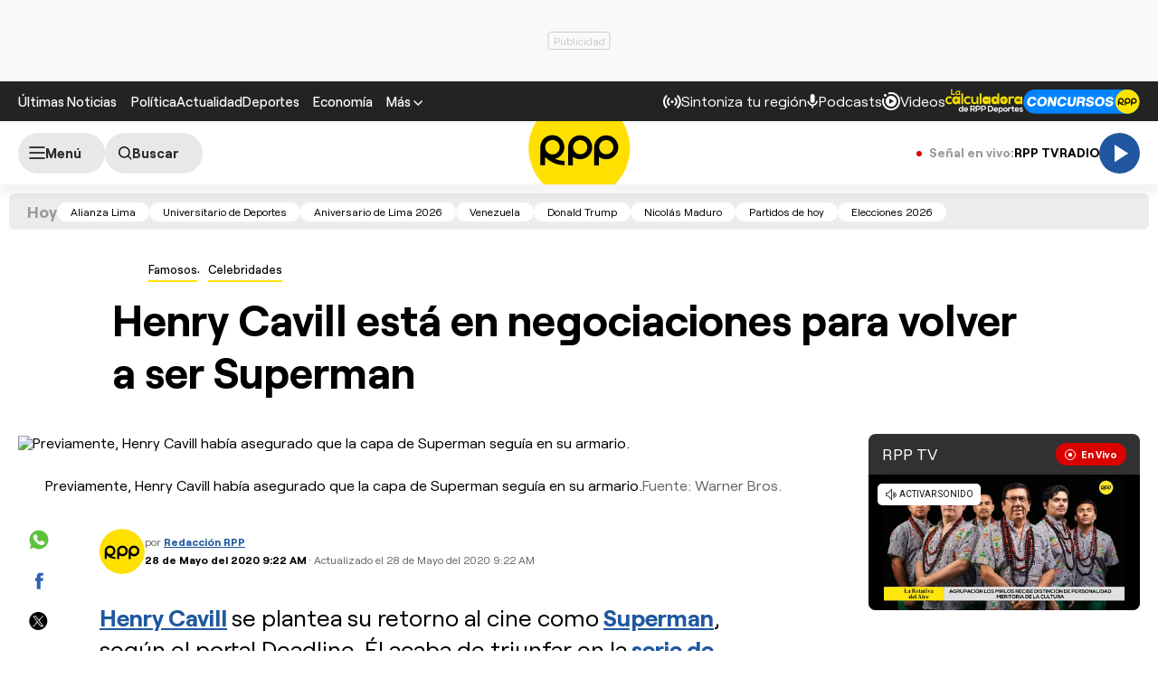

--- FILE ---
content_type: text/html; charset=UTF-8
request_url: https://rpp.pe/famosos/celebridades/superman-henry-cavill-esta-en-negociaciones-para-retomar-su-rol-en-las-peliculas-de-warner-bros-noticia-1268989
body_size: 37609
content:
<!DOCTYPE html>
<html lang="es">
    <head>
 <meta charset="UTF-8" />
<meta name="viewport" content="width=device-width, initial-scale=1.0" />
<title>Superman: Henry Cavill está en negociaciones para retomar su rol en las películas de Warner Bros.</title>
<link rel="preload" href="//s2.rpp-noticias.io/static/dist/css/general2.css?v=2091217461133330" as="style">
<link rel="preconnect dns-prefetch" href="//s2.rpp-noticias.io">
<link rel="preconnect dns-prefetch" href="//md1.rpp-noticias.io">
<link rel="preconnect dns-prefetch" href="www.googletagservices.com">
<link rel="preconnect dns-prefetch" href="www.googletagmanager.com"/>
<link rel="preconnect dns-prefetch" href="//gstatic.com" />
<link rel="preconnect dns-prefetch" href="//www.google.com" />
<link rel="dns-prefetch" href="//cm.g.doubleclick.net" />
<link rel="dns-prefetch" href="//securepubads.g.doubleclick.net" />

<link rel="preload" href="//s2.rpp-noticias.io/static/dist/fonts/Roobert-Medium.woff2" as="font" type="font/woff2" crossorigin>
<link rel="preload" href="//s2.rpp-noticias.io/static/dist/fonts/Roobert-Regular.woff2" as="font" type="font/woff2" crossorigin>
<link rel="preload" href="//s2.rpp-noticias.io/static/dist/fonts/Roobert-Bold.woff2" as="font" type="font/woff2" crossorigin>



<link rel="stylesheet" href="//s2.rpp-noticias.io/static/dist/css/general2.css?v=2091217461133330">
<link rel="stylesheet" href="//s2.rpp-noticias.io/static/dist/css/article.css?v=2091217461133330" data-style>


<meta name="theme-color" content="#0060ab"/>
<meta name="description" content="Henry Cavill&amp;nbsp;se plantea su retorno al cine como&amp;nbsp;Superman, seg&amp;uacute;n el portal&amp;nbsp;Deadline.&amp;nbsp;&amp;Eacute;l acaba de triunfar en la&amp;nbsp;serie de fantas&amp;iacute;a &quot;The Witcher&quot;." />
<meta name="keywords" content="Henry Cavill,Superman,DC Comics" />
<meta name="news_keywords" content="Henry Cavill,Superman,DC Comics" />

<meta name="robots" content="index, follow,max-image-preview:large" />
<meta name="bingbot" content="index, follow"/>
<meta property="og:title" itemprop="headline" content="Henry Cavill est&aacute; en negociaciones para volver a ser Superman" />
<meta property="og:description" itemprop="description" content="Henry Cavill&amp;nbsp;se plantea su retorno al cine como&amp;nbsp;Superman, seg&amp;uacute;n el portal&amp;nbsp;Deadline.&amp;nbsp;&amp;Eacute;l acaba de triunfar en la&amp;nbsp;serie de fantas&amp;iacute;a &quot;The Witcher&quot;." />
<meta property="og:image" itemprop="image" content="https://f.rpp-noticias.io/2020/05/28/portada_372037.jpg?width=860&quality=80" />
<meta property="og:image:width" content="824"/>
<meta property="og:image:height" content="464"/>
<meta property="og:url" itemprop="url" content="https://rpp.pe/famosos/celebridades/superman-henry-cavill-esta-en-negociaciones-para-retomar-su-rol-en-las-peliculas-de-warner-bros-noticia-1268989" />
<meta property="og:type" content="article"/>
<meta name="og:category" content="Famosos"/>
<!-- Twitter Card -->
<meta name="twitter:card" content="summary_large_image" />
<meta name="twitter:site" content="@RPPNoticias" />
<meta name="twitter:creator" content="@RPPNoticias" />
<meta name="twitter:domain" content="rpp.pe" />
<meta name="twitter:title" content="Henry Cavill est&aacute; en negociaciones para volver a ser Superman" />
<meta name="twitter:description" content="Henry Cavill&amp;nbsp;se plantea su retorno al cine como&amp;nbsp;Superman, seg&amp;uacute;n el portal&amp;nbsp;Deadline.&amp;nbsp;&amp;Eacute;l acaba de triunfar en la&amp;nbsp;serie de fantas&amp;iacute;a &quot;The Witcher&quot;." />
<meta name="twitter:image" content="https://f.rpp-noticias.io/2020/05/28/portada_372037.jpg?width=860&quality=80" />
<meta property="twitter:account_id" content="3068660363" />
<!-- fin Twitter Card -->
<meta name="googlebot" content="index,follow" />
<meta http-equiv="Content-Language" name="language" content="es" />
<meta name="distribution" content="Global" />
<meta property="fb:app_id" content="185239485185" />
<meta property="fb:admins" content="100009067124936" />
<meta name="lang" content="es" itemprop="inLanguage" />
<meta name="author" content="RedacciónRPP" />



<meta property="mrf:tags" content="dateCreated:2020-05-28T09:25:03-05:00" />
<meta property="mrf:tags" content="tipoNota:Breaking News" />
<meta property="mrf:tags" content="creator:Marilia Pastor" />
<meta property="mrf:tags" content="formatoNota:noticia" />
<link rel="canonical" href="https://rpp.pe/famosos/celebridades/superman-henry-cavill-esta-en-negociaciones-para-retomar-su-rol-en-las-peliculas-de-warner-bros-noticia-1268989"/>
<link rel="shortcut icon" type="image/x-icon" href="//s2.rpp-noticias.io/favicon.ico">
<link rel="apple-touch-icon" sizes="180x180" href="//s2.rpp-noticias.io/static/dist/img/favicon/apple-touch-icon.png">
<link rel="icon" type="image/png" sizes="32x32" href="//s2.rpp-noticias.io/static/dist/img/favicon/favicon-32x32.png">
<link rel="icon" type="image/png" sizes="16x16" href="//s2.rpp-noticias.io/static/dist/img/favicon/favicon-16x16.png">
<link rel="manifest" href="//s2.rpp-noticias.io/static/dist/img/favicon/site.webmanifest">
<meta name="article:published_time" content="2020-05-28T09:22:10-05:00" />
<link rel="alternate" type="application/rss+xml" href="https://rpp.pe/rss">
<!-- Google Tag Manager -->
<script>(function(w,d,s,l,i){w[l]=w[l]||[];w[l].push({'gtm.start':new Date().getTime(),event:'gtm.js'});var f=d.getElementsByTagName(s)[0],j=d.createElement(s),dl=l!='dataLayer'?'&l='+l:'';j.async=true;j.src='https://www.googletagmanager.com/gtm.js?id='+i+dl;f.parentNode.insertBefore(j,f);})(window,document,'script','dataLayer','GTM-5S77JQ3');</script>
<!-- End Google Tag Manager -->

<script>
    window.dataLayer = window.dataLayer || [];
    dataLayer.push({
    'event': 'analyticsPage',
    'Autor': 'mpastor',
    'Tema': 'henry-cavill|superman|dc-comics',
    'tipo': 'noticia'
    });
</script>


<script>
var skin = false;
var charseccion = 'entretenimiento';
var charautor = 'Marilia Pastor';
const ismovile = navigator.userAgent.match(/iPhone|android|iPod/i);
</script>
<script async src='https://securepubads.g.doubleclick.net/tag/js/gpt.js'></script>
<script data-out-script>
  var googletag = googletag || {}, anchor, interstitial;
  googletag.cmd = googletag.cmd || [];
  googletag.slots = [];
    googletag.cmd.push(function() {
    if(!ismovile && skin){
          googletag.defineSlot('/1028310/Rpp2_famosos_Nota_Lateral_Left', [160,600], 'Rpp2_famosos_Nota_Lateral_Left_Slot').addService(googletag.pubads());
          googletag.defineSlot('/1028310/Rpp2_famosos_Nota_Lateral_Right', [160,600], 'Rpp2_famosos_Nota_Lateral_Right_Slot').addService(googletag.pubads());
          googletag.defineSlot('/1028310/Rpp2_famosos_Nota_Top', [970,90], 'Rpp2_famosos_Nota_Top_Slot').addService(googletag.pubads());
      }else googletag.defineSlot('/1028310/Rpp2_famosos_Nota_SuperTop', (ismovile ?  [[320, 100], [300, 100], [320, 50]] : [[728, 90], [970, 90]]), 'Rpp_Top_Slot').addService(googletag.pubads());
        googletag.defineSlot('/1028310/Rpp2_famosos_Nota_Middle1', (ismovile ? [[300,250], [320,50], [320,100],[1,1]] : [[300,250], [1,1]]), 'Rpp2_famosos_Nota_Middle1_Slot').addService(googletag.pubads());
    googletag.defineSlot('/1028310/Rpp2_famosos_Nota_DobleCajaSticky1', (ismovile ? [[300,250], [250,250]] : [300, 250]), 'Rpp_Lateral_Sticky1_Slot').addService(googletag.pubads());
    googletag.defineSlot('/1028310/Rpp2_famosos_Nota_DobleCajaSticky2', (ismovile ? [[300,250], [250,250]] : [300, 600]), 'Rpp_Lateral_Sticky2_Slot').addService(googletag.pubads());
    if(ismovile) googletag.defineSlot('/1028310/ITT_AdKaora_Notas_1x1', [1,1], 'ITT_AdKaora_Notas_1x1').addService(googletag.pubads());
        googletag.defineSlot('/1028310/Rpp2_famosos_Nota_slider', [1,1], 'Rpp2_famosos_Nota_Interstitial_Slot').addService(googletag.pubads());
    googletag.defineSlot('/1028310/Rpp2_famosos_Nota_zocalo', (ismovile ? [[300,50],[320,50],[320,100]] : [[728,90]]), 'rpp2_zocalo_sticky_Slot').addService(googletag.pubads());
    /*anchor = googletag.defineOutOfPageSlot('/1028310/Rpp2_anchor', googletag.enums.OutOfPageFormat.BOTTOM_ANCHOR, 'Rpp2_anchor_Slot');
    if(anchor) anchor.addService(googletag.pubads());*/
    interstitial = googletag.defineOutOfPageSlot('/1028310/Rpp2_InterstitialWeb',googletag.enums.OutOfPageFormat.INTERSTITIAL);
    if(interstitial){ interstitial.setForceSafeFrame(true); interstitial.addService(googletag.pubads());}
    if(googletag.pubadsReady) return;
    googletag.pubads().addEventListener('slotRenderEnded', function(e) {
        if (!e.isEmpty) document.getElementById(e.slot.getSlotElementId()).classList.add('ad-render');
     });
        googletag.pubads().enableLazyLoad({fetchMarginPercent: 0, renderMarginPercent: 0, mobileScaling: 0.0});
        googletag.pubads().addEventListener('impressionViewable', function(event) {
      setTimeout(function() {
        googletag.pubads().refresh([event.slot]);
      }, 30 * 1000);
    });
    var _rl_gen_sg=function(){let e="_rl_sg",t=[];try{let o=localStorage.getItem(e);"string"==typeof o&&(t=o.split(","))}catch(e){}if(0===t.length){let o=document.cookie.indexOf(e);if(-1!==o){o+=e.length+1;let n=document.cookie.indexOf(";",o);-1===n&&(n=document.cookie.length),t=document.cookie.substring(o,n).split(",")}}return t};
    googletag.pubads().setTargeting('category', 'rpp,henry-cavill,superman,dc-comics'.split(','));
    googletag.pubads().enableAsyncRendering();
    googletag.pubads().setTargeting("_rl", _rl_gen_sg());
    googletag.enableServices();
  });
  var nom_ads='Rpp2_famosos_Nota_';
</script>

<script src="//s2.rpp-noticias.io/static/dist/js/app.js?v=2091217461133330" id="js-main" defer></script>
<script src="https://player.cdn.mdstrm.com/lightning_player/api.js" defer></script>
<script src="//s2.rpp-noticias.io/static/dist/js/ca-audio2.js?v=2091217461133330" defer></script>
<!--script src="//s2.rpp-noticias.io/static/dist/js/ca-audio.js?v=2091217461133330" defer></script-->
<script type="application/ld+json">
{
"@context": "https://schema.org",
"@type": "Organization",
"legalName": "GRUPO RPP",
"name" : "RPP Noticias",
"url": "https://rpp.pe/",
"logo" : "https://f.rpp-noticias.io/2020/06/05/rpp-feed_952838.png",
"sameAs" : [
  "https://www.facebook.com/rppnoticias",
  "https://twitter.com/rppnoticias",
  "https://www.youtube.com/user/RPPNOTICIAS",
  "https://www.instagram.com/rppnoticias/",
  "https://pe.linkedin.com/company/gruporpp-s-a-"
  ],
"foundingDate": "1963",
"founders": {
    "@type": "Person",
    "name": "Manuel Delgado Parker"
  },
"address":{
    "@type": "PostalAddress",
    "streetAddress": "Av. Paseo de la República 3866",
    "addressLocality": "San Isidro",
    "addressRegion": "LIMA",
    "postalCode": "15046",
    "addressCountry": {
      "@type": "Country",
      "name": "PERU"
    }
  }
}
</script>
<script type="application/ld+json">
{
"@context": "https://schema.org",
"@type": "NewsMediaOrganization",
"legalName": "GRUPO RPP",
"name" : "RPP Noticias",
"url": "https://rpp.pe/",
"logo" : "https://f.rpp-noticias.io/2020/06/05/rpp-feed_952838.png",
"sameAs" : [
  "https://www.facebook.com/rppnoticias",
  "https://twitter.com/rppnoticias",
  "https://www.youtube.com/user/RPPNOTICIAS",
  "https://www.instagram.com/rppnoticias/",
  "https://pe.linkedin.com/company/gruporpp-s-a-"
  ],
"foundingDate": "1963",
"founders": {
    "@type": "Person",
    "name": "Manuel Delgado Parker"
  },
"address":{
    "@type": "PostalAddress",
    "streetAddress": "Av. Paseo de la República 3866",
    "addressLocality": "San Isidro",
    "addressRegion": "LIMA",
    "postalCode": "15046",
    "addressCountry": {
      "@type": "Country",
      "name": "PERU"
    }
  },
"contactPoint":{
  "@type": "ContactPoint",
  "contactType" : "Newsroom Contact",
  "email" : "prensa@guporpp.com.pe",
  "url" : "https://www.gruporpp.com.pe/"
},
"ethicsPolicy": "https://rpp.pe/principios-eticos/#politica-etica",
"diversityPolicy": "https://rpp.pe/principios-eticos/#declaracion-de-diversas-voces",
"missionCoveragePrioritiesPolicy": "https://rpp.pe/principios-eticos/#mision-y-vision",
"correctionsPolicy": "https://rpp.pe/principios-eticos/#politica-de-correcciones-y-practicas",
"verificationFactCheckingPolicy": "https://rpp.pe/principios-eticos/#estandares-de-verificacion-de-la-informacion",
"unnamedSourcesPolicy": "https://rpp.pe/principios-eticos/#politica-de-fuentes-anonimas",
"masthead": "https://rpp.pe/principios-eticos/#equipo-editorial-principal"

}
</script>
<script type="application/ld+json">
 {
    "@context": "https://schema.org",
    "@type": "NewsArticle",
      "datePublished": "2020-05-28T09:22:10-05:00",
      "dateModified": "2020-05-28T09:22:10-05:00",
    "headline": "Henry Cavill est&aacute; en negociaciones para volver a ser Superman",
    "alternativeHeadline": "Superman: Henry Cavill est&aacute; en negociaciones para retomar su rol en las pel&iacute;culas de Warner Bros.",
    "url": "https://rpp.pe/famosos/celebridades/superman-henry-cavill-esta-en-negociaciones-para-retomar-su-rol-en-las-peliculas-de-warner-bros-noticia-1268989",
    "description": "Henry Cavill se plantea su retorno al cine como Superman, según el portal Deadline. Él acaba de triunfar en la serie de fantasía The Witcher.",
    "articleSection":"Famosos",
    "articleBody":"Henry Cavill est\u00e1 negociando con Warner Bros. su retorno al cine como Superman, de acuerdo al portal Deadline. Por el momento, no est\u00e1 claro si el brit\u00e1nico retomar\u00eda el rol con un cameo en una pel\u00edcula centrada en otro personaje o si, por el contrario, el superh\u00e9roe regresar\u00eda con un papel de peso en una cinta.Despu\u00e9s de interpretar al Hombre de Acero&nbsp;en \"Man of Steel\" (2013), \"Batman v Superman\" (2016) y \"Justice League\" (2017);&nbsp;el actor triunf\u00f3, el a\u00f1o pasado, con la serie de fantas\u00eda de Netflix \"The Witcher\".No obstante, hab\u00eda dejado la puerta abierta a volver a volar como Superman. \"La capa est\u00e1 todav\u00eda en el armario. Es a\u00fan m\u00eda\", asegur\u00f3 Henry Cavill, a fines del 2019, en la revista Men's Health.\"No he renunciado a este papel. Todav\u00eda hay mucho que tengo que dar por Superman. Un mont\u00f3n de historias que hacer. Un mont\u00f3n de profundas y honestas verdades del personaje en las que quiero entrar. Quiero reflejar los c\u00f3mics. Eso es importante para m\u00ed. Hay mucha justicia por hacer respecto a Superman. El estatus es: 'Ya ver\u00e1n'\", asegur\u00f3.EL SNYDER CUTEsta posibilidad de que Cavill vuelva a dar vida a Superman llega una semana despu\u00e9s de que Zack Snyder anunciara que su misterioso montaje de \"Justice League\" se estrenar\u00e1 en 2021 en HBO Max.Una victoria notable para los fans de las pel\u00edculas de DC Comics, que durante a\u00f1os han reclamado en las redes sociales, bajo la etiqueta #ReleaseTheSnyderCut, que viera la luz la visi\u00f3n del director sobre aquella pel\u00edcula que protagonizaron Henry Cavill (Superman), Ben Affleck (Batman), Gal Gadot (Wonder Woman), Jason Momoa (Aquaman), Ezra Miller (The Flash) y Ray Fisher (Cyborg).Snyder, que era el gran cerebro detr\u00e1s de las adaptaciones cinematogr\u00e1ficas de DC Comics, se retir\u00f3 en la \u00faltima fase de producci\u00f3n de \"Justice League\" debido al suicidio de su hija Autumn. Tambi\u00e9n se apart\u00f3 del proyecto Deborah, su esposa y colaboradora habitual como productora. Joss Whedon&nbsp;lo sustituy\u00f3.Finalmente, esta cinta de superh\u00e9roes&nbsp;fue un fracaso en taquilla&nbsp;(recaud\u00f3 US$ 658 millones a partir de un presupuesto estimado de US$ 300) y no recibi\u00f3 el respaldo de la cr\u00edtica. En este contexto, muchos&nbsp;fans argumentaron que se hab\u00eda pervertido la naturaleza real del proyecto.Ah\u00ed empez\u00f3 la campa\u00f1a #ReleaseTheSnyderCut, que fue creciendo en las redes sociales hasta que incluso estrellas de las pel\u00edculas de DC Comics como Gal Gadot o Ben Affleck llegaron a tuitearlo para pedir que se presentara el montaje de Zack Snyder. (EFE)",
    "keywords": "Henry Cavill,Superman,DC Comics",
    "mainEntityOfPage":{
      "@type":"WebPage",
      "@id":"https://rpp.pe/famosos/celebridades/superman-henry-cavill-esta-en-negociaciones-para-retomar-su-rol-en-las-peliculas-de-warner-bros-noticia-1268989"
    },
        "author": {"@type":"Person", "name":"Redacción RPP" , "url": "https://rpp.pe/autor/redaccionrpp"},
        "publisher": {
    "@type": "Organization",
    "name": "RPP",
    "url": "https:\/\/rpp.pe",
    "logo": {
        "@type": "ImageObject",
        "Url": "https:\/\/f.rpp-noticias.io\/2020\/06\/05\/rpp-feed_952838.png",
        "width": 304,
        "height": 84
    }
} ,
    "image": [
    {
        "@type": "ImageObject",
        "url": "https:\/\/e.rpp-noticias.io\/xlarge\/2020\/05\/28\/portada_372037.jpg",
        "description": "Henry Cavill est&aacute; en negociaciones para volver a ser Superman",
        "width": "1200",
        "height": "675"
    }
]  }
</script>

<script type="application/ld+json">
  {
    "@context": "https:\/\/schema.org",
    "@type": "ImageObject",
    "url": "https:\/\/e.rpp-noticias.io\/xlarge\/2020\/05\/28\/portada_372037.jpg",
    "description": "Henry Cavill est&aacute; en negociaciones para volver a ser Superman",
    "width": "1200",
    "height": "675"
}</script>



<script type="application/ld+json">
  {
    "@context": "https://schema.org",
    "@type": "BreadcrumbList",
    "itemListElement": [{
      "@type": "ListItem",
      "position": 1,
      "name": "Celebridades",
      "item": "https://rpp.pe/famosos/celebridades"
    }]
  }
</script>
</head>
<body data-x="media,alerta,poll,ads-body, redirect" class="">
<div class="banner banner--billboard">
   <div id="Rpp_Top_Slot" class="banner__cover">
      <script data-out-script>
            var sublime = sublime || {};
            googletag.cmd.push(function() { googletag.display('Rpp_Top_Slot') });
      </script>
  </div>
</div>
<!-- Google Tag Manager (noscript) -->
<noscript><iframe src="https://www.googletagmanager.com/ns.html?id=GTM-5S77JQ3"
height="0" width="0" style="display:none;visibility:hidden"></iframe></noscript>
<!-- End Google Tag Manager (noscript) -->
<header class="header">
  <div class="container header__container">
    <div class="header__wrapper">
      <div class="header__wrapper--desktop">
        <div class="header__wrapper--left">
          <span class="header__ultimas-noticias"><a  href="https://rpp.pe/ultimas-noticias" class="header__nav-link" rel="noopener noreferrer">Últimas Noticias</a></span>
          <nav class="header__nav">
            <ul class="header__nav-list">
              <li class="header__nav__li hide-tablet">
                  <a href="https://rpp.pe/politica" class="header__nav-link" rel="noopener noreferrer">Política</a>
              </li>
              <li class="header__nav__li hide-tablet">
                  <a href="https://rpp.pe/actualidad" class="header__nav-link" rel="noopener noreferrer">Actualidad</a>
              </li>
              <li class="header__nav__li hide-tablet">
                  <a href="https://rpp.pe/deportes" class="header__nav-link" rel="noopener noreferrer">Deportes</a>
              </li>
              <li class="header__submenu__li">
                <a href="https://rpp.pe/economia" class="header__submenu__a" rel="noopener noreferrer">Economía</a>
              </li>
              <li class="header__nav__li">
                <div class="header__submenu">
                  <span class="header__nav-button--mas" tabindex="0" role="button">
                    <span class="header__nav-link">Más</span>
                    <svg width="10" height="6" viewBox="0 0 10 6" fill="none">
                      <path d="M5 6L0 1L1 0L5 4L9 0L10 1L5 6Z" fill="white"/>
                    </svg>

                  </span>
                  <ul class="header__submenu__ul">
                    <li class="header__submenu__li hide-desktop">
                        <a href="https://rpp.pe/politica" class="header__submenu__a" rel="noopener noreferrer">Política</a>
                    </li>
                    <li class="header__submenu__li hide-desktop">
                        <a href="https://rpp.pe/actualidad" class="header__submenu__a" rel="noopener noreferrer">Actualidad</a>
                    </li>
                    <li class="header__submenu__li hide-desktop">
                        <a href="https://rpp.pe/deportes" class="header__submenu__a" rel="noopener noreferrer">Deportes</a>
                    </li>
                    <li class="header__submenu__li hide-desktop">
                      <a href="https://rpp.pe/tecno" class="header__submenu__a" rel="noopener noreferrer">Tecnología</a>
                    </li>
                    <!--li class="header__submenu__li">
                      <a href="https://rpp.pe/tecno" class="header__submenu__a" rel="noopener noreferrer">Tecnología</a>
                    </li-->
                    <li class="header__submenu__li">
                      <a href="https://rpp.pe/peru" class="header__submenu__a" rel="noopener noreferrer">Perú</a>
                    </li>
                    <li class="header__submenu__li">
                      <a href="https://rpp.pe/entretenimiento" class="header__submenu__a" rel="noopener noreferrer">Entretenimiento</a>
                    </li>
                    <li class="header__submenu__li">
                        <a href="https://rpp.pe/mundo" class="header__submenu__a" rel="noopener noreferrer">Mundo</a>
                    </li>
                    <!--li class="header__submenu__li">
                      <a href="https://rpp.pe/videojuegos" class="header__submenu__a" rel="noopener noreferrer">Videojuegos</a>
                    </li-->
                    <li class="header__submenu__li">
                      <a href="https://rpp.pe/vital" class="header__submenu__a" rel="noopener noreferrer">Vital</a>
                    </li>
                    <li class="header__submenu__li">
                      <a href="https://rpp.pe/audio" target="_blank" class="header__submenu__a" rel="noopener noreferrer">Radio</a>
                    </li>

                    <li class="header__submenu__li">
                      <a href="https://rpp.pe/videos" target="_blank" class="header__submenu__a" rel="noopener noreferrer">Videos</a>
                    </li>

                    <!--li class="header__submenu__li">
                      <a href="#" class="header__submenu__a">Noticias</a>
                    </li>
                    <li class="header__submenu__li">
                      <a href="#" class="header__submenu__a">Humor</a>
                    </li-->

                  </ul>
                </div>
              </li>
            </ul>
          </nav>
        </div>

        <div class="header__wrapper--right">
          <div class="row-left">
             <button class="header__nav-button--radio" onclick="fn(this, event, {method:'openRegions'})">
                <svg width="20" height="15" viewBox="0 0 22 16" fill="none">
                  <path d="M4.71828 0.31852C4.81926 0.419383 4.89936 0.53916 4.95401 0.671002C5.00867 0.802845 5.0368 0.944168 5.0368 1.08689C5.0368 1.22961 5.00867 1.37093 4.95401 1.50278C4.89936 1.63462 4.81926 1.7544 4.71828 1.85526C3.08862 3.4852 2.1731 5.6957 2.1731 8.00059C2.1731 10.3055 3.08862 12.516 4.71828 14.1459C4.81911 14.2468 4.89908 14.3666 4.95363 14.4984C5.00817 14.6302 5.03622 14.7715 5.03617 14.9141C5.03611 15.0568 5.00797 15.198 4.95333 15.3298C4.8987 15.4616 4.81864 15.5813 4.71774 15.6821C4.61683 15.7829 4.49706 15.8629 4.36525 15.9175C4.23344 15.972 4.09218 16 3.94953 16C3.80688 15.9999 3.66563 15.9718 3.53386 15.9172C3.40209 15.8625 3.28237 15.7825 3.18154 15.6816C-1.06051 11.4395 -1.06051 4.56057 3.18154 0.31852C3.2824 0.217544 3.40218 0.137439 3.53402 0.0827849C3.66587 0.0281309 3.80719 0 3.94991 0C4.09263 0 4.23395 0.0281309 4.3658 0.0827849C4.49764 0.137439 4.61742 0.217544 4.71828 0.31852ZM18.5446 0.31852C22.7866 4.56166 22.7866 11.4395 18.5446 15.6816C18.3398 15.8794 18.0654 15.9889 17.7807 15.9864C17.4959 15.9839 17.2235 15.8697 17.0222 15.6683C16.8208 15.467 16.7066 15.1946 16.7041 14.9098C16.7016 14.6251 16.8111 14.3507 17.0089 14.1459C18.6386 12.516 19.5541 10.3055 19.5541 8.00059C19.5541 5.6957 18.6386 3.4852 17.0089 1.85526C16.8052 1.65162 16.6906 1.37537 16.6905 1.08727C16.6904 0.799181 16.8048 0.522847 17.0084 0.319062C17.212 0.115278 17.4883 0.000736216 17.7764 0.000634381C18.0645 0.000532545 18.3408 0.114879 18.5446 0.31852ZM7.94055 3.43978C8.14415 3.64345 8.25852 3.91963 8.25852 4.20761C8.25852 4.49559 8.14415 4.77178 7.94055 4.97544C7.54518 5.37077 7.23155 5.8401 7.01758 6.35664C6.8036 6.87319 6.69347 7.42682 6.69347 7.98593C6.69347 8.54503 6.8036 9.09867 7.01758 9.61521C7.23155 10.1318 7.54518 10.6011 7.94055 10.9964C8.04427 11.0966 8.12701 11.2164 8.18393 11.3489C8.24085 11.4814 8.27081 11.6239 8.27206 11.7682C8.27331 11.9124 8.24583 12.0554 8.19123 12.1888C8.13662 12.3223 8.05598 12.4436 7.95401 12.5455C7.85204 12.6475 7.73078 12.7281 7.59731 12.7827C7.46384 12.8374 7.32083 12.8648 7.17663 12.8636C7.03242 12.8623 6.88991 12.8324 6.75741 12.7755C6.62491 12.7185 6.50508 12.6358 6.40489 12.5321C5.19921 11.3263 4.52186 9.69105 4.52186 7.98593C4.52186 6.2808 5.19921 4.64551 6.40489 3.43978C6.60855 3.23618 6.88474 3.12181 7.17272 3.12181C7.4607 3.12181 7.73688 3.23618 7.94055 3.43978ZM15.4983 3.43978C16.7039 4.64551 17.3813 6.2808 17.3813 7.98593C17.3813 9.69105 16.7039 11.3263 15.4983 12.5321C15.3974 12.633 15.2777 12.713 15.1459 12.7677C15.0142 12.8223 14.8729 12.8504 14.7303 12.8505C14.5876 12.8505 14.4464 12.8225 14.3146 12.768C14.1827 12.7134 14.063 12.6334 13.9621 12.5326C13.8612 12.4318 13.7811 12.3121 13.7265 12.1803C13.6718 12.0485 13.6437 11.9073 13.6436 11.7646C13.6436 11.622 13.6716 11.4807 13.7262 11.3489C13.7807 11.2171 13.8607 11.0973 13.9615 10.9964C14.3569 10.6011 14.6705 10.1318 14.8845 9.61521C15.0985 9.09867 15.2086 8.54503 15.2086 7.98593C15.2086 7.42682 15.0985 6.87319 14.8845 6.35664C14.6705 5.8401 14.3569 5.37077 13.9615 4.97544C13.7579 4.77165 13.6435 4.49532 13.6436 4.20723C13.6437 3.91913 13.7583 3.64288 13.9621 3.43924C14.1659 3.2356 14.4422 3.12125 14.7303 3.12136C15.0184 3.12146 15.2946 3.236 15.4983 3.43978ZM10.951 6.4481C11.165 6.4481 11.3768 6.49024 11.5744 6.5721C11.7721 6.65397 11.9517 6.77397 12.1029 6.92524C12.2542 7.07651 12.3742 7.2561 12.4561 7.45374C12.538 7.65139 12.5801 7.86322 12.5801 8.07715C12.5801 8.29108 12.538 8.50292 12.4561 8.70056C12.3742 8.89821 12.2542 9.0778 12.1029 9.22907C11.9517 9.38034 11.7721 9.50033 11.5744 9.5822C11.3768 9.66407 11.165 9.70621 10.951 9.70621C10.519 9.70621 10.1046 9.53457 9.79912 9.22907C9.49361 8.92356 9.32198 8.5092 9.32198 8.07715C9.32198 7.6451 9.49361 7.23075 9.79912 6.92524C10.1046 6.61973 10.519 6.4481 10.951 6.4481Z" fill="white"/>
                </svg>

               <span>Sintoniza tu región</span>
             </button>
             <a class="header__nav-button--podcast" href="https://rpp.pe/audio/podcast" target="_blank" rel="noopener noreferrer" data-mrf-recirculation = "CTA Podcast Header">
                <svg width="13" height="16" viewBox="0 0 13 17" fill="none">
                  <path d="M6.0725 10.5C5.34333 10.5 4.72354 10.2448 4.21313 9.73438C3.70271 9.22396 3.4475 8.60417 3.4475 7.875V2.625C3.4475 1.89583 3.70271 1.27604 4.21313 0.765625C4.72354 0.255208 5.34333 0 6.0725 0C6.80167 0 7.42146 0.255208 7.93188 0.765625C8.44229 1.27604 8.6975 1.89583 8.6975 2.625V7.875C8.6975 8.60417 8.44229 9.22396 7.93188 9.73438C7.42146 10.2448 6.80167 10.5 6.0725 10.5ZM6.0725 16.625C5.82458 16.625 5.61692 16.541 5.4495 16.373C5.2815 16.2056 5.1975 15.9979 5.1975 15.75V13.9125C3.84125 13.7375 2.68917 13.176 1.74125 12.2281C0.793334 11.2802 0.217292 10.1427 0.013125 8.81563C-0.030625 8.56771 0.0350003 8.34896 0.21 8.15938C0.385 7.96979 0.618334 7.875 0.91 7.875C1.11417 7.875 1.29646 7.95142 1.45688 8.10425C1.61729 8.25767 1.71938 8.44375 1.76313 8.6625C1.95271 9.68333 2.44854 10.5365 3.25063 11.2219C4.05271 11.9073 4.99333 12.25 6.0725 12.25C7.15167 12.25 8.09229 11.9073 8.89438 11.2219C9.69646 10.5365 10.1923 9.68333 10.3819 8.6625C10.4256 8.44375 10.5315 8.25767 10.6995 8.10425C10.8669 7.95142 11.0527 7.875 11.2569 7.875C11.534 7.875 11.76 7.96979 11.935 8.15938C12.11 8.34896 12.1756 8.56771 12.1319 8.81563C11.9277 10.1427 11.3517 11.2802 10.4038 12.2281C9.45584 13.176 8.30375 13.7375 6.9475 13.9125V15.75C6.9475 15.9979 6.86379 16.2056 6.69638 16.373C6.52838 16.541 6.32042 16.625 6.0725 16.625Z" fill="white"/>
                </svg>
                <span>Podcasts</span>
             </a>
             <a class="header__nav-button--podcast" href="https://rpp.pe/videos"  rel="noopener noreferrer" data-mrf-recirculation = "CTA Videos Header">
                <svg width="20" height="20" viewBox="0 0 20 20" fill="none">
                    <path d="M20 10C20 4.46 15.54 0 10 0C8.83 0 7.7 0.19 6.62 0.56L7.32 2.5C8.17 2.16 9.06 1.97 10 1.97C14.41 1.97 18.03 5.59 18.03 10C18.03 14.41 14.41 18.03 10 18.03C5.59 18.03 1.97 14.41 1.97 10C1.97 9.06 2.16 8.12 2.5 7.28L0.56 6.62C0.19 7.7 0 8.83 0 10C0 15.54 4.46 20 10 20C15.54 20 20 15.54 20 10ZM3.47 1.97C4.32 1.97 5 2.68 5 3.47C5 4.32 4.32 5 3.47 5C2.68 5 1.97 4.32 1.97 3.47C1.97 2.68 2.68 1.97 3.47 1.97ZM16 10C16 6.67 13.33 4 10 4C6.67 4 4 6.67 4 10C4 13.33 6.67 16 10 16C13.33 16 16 13.33 16 10ZM13 10L8 13V7" fill="white"/>
                </svg>
                <span>Videos</span>
              </a>
              <!--a class="header__nav-button--podcast" target="_blank" href="https://rpp.pe/las-fijas-del-ahorro"  rel="noopener noreferrer">
                      <img src="//s2.rpp-noticias.io/static/dist/img/fijasdelahorro.svg" width="85" height="24" style="vertical-align: middle;"  alt="Las Fijas del Ahorro de Caja Cusco">
               </a-->
           </div>
          <div class="row-right">
            <a class="header__nav-button" target="_blank" href="https://rpp.pe/calculadora-rpp-futbol-en-vivo-tabla-posiciones" rel="noopener noreferrer" data-mrf-recirculation="CTA Calculadora Header">
              <img src="//s2.rpp-noticias.io/static/dist/img/free/logo_calculadora_rpp_deportes.svg" loading="lazy" style="vertical-align: middle;"  height="28" width="86" alt="Calculadora liga 1">
            </a>
            <a class="header__nav-button" target="_blank" href="https://participa.rpp.pe/?utm_source=rpp&utm_medium=rpp&utm_campaing=concurso-header" rel="noopener noreferrer" data-mrf-recirculation="CTA Concurso Header">
                    <img src="//s2.rpp-noticias.io/static/dist/img/concursosrpp.svg" loading="lazy" style="vertical-align: middle;" width="129" height="27" alt="Concursos RPP">
            </a>
          </div>
        </div>
      </div>
      <div class="header__wrapper--mobile header__wrapper--mobile-article" data-mrf-recirculation="CTA link temas">
        <nav class="header__nav">
          <ul class="header__nav-list" id="header__nav-list">
            <li class="header__nav__li">
              <a href="https://rpp.pe/politica" class="header__nav-link" rel="noopener noreferrer">Política</a>
            </li>
            <li class="header__nav__li">
              <a href="https://rpp.pe/actualidad" class="header__nav-link" rel="noopener noreferrer">Actualidad</a>
            </li>
            <li class="header__nav__li">
              <a href="https://rpp.pe/deportes" class="header__nav-link" rel="noopener noreferrer">Deportes</a>
            </li>
            <li class="header__nav__li">
              <a href="https://rpp.pe/mundo" class="header__nav-link" rel="noopener noreferrer">Mundo</a>
            </li>
          </ul>
        </nav>
      </div>
      <div class="header__wrapper--right-m">
        <a class="header__nav-button--podcast" href="https://rpp.pe/videos"  rel="noopener noreferrer">
            <svg width="20" height="20" viewBox="0 0 20 20" fill="none" style="max-width: none;">
                <path d="M20 10C20 4.46 15.54 0 10 0C8.83 0 7.7 0.19 6.62 0.56L7.32 2.5C8.17 2.16 9.06 1.97 10 1.97C14.41 1.97 18.03 5.59 18.03 10C18.03 14.41 14.41 18.03 10 18.03C5.59 18.03 1.97 14.41 1.97 10C1.97 9.06 2.16 8.12 2.5 7.28L0.56 6.62C0.19 7.7 0 8.83 0 10C0 15.54 4.46 20 10 20C15.54 20 20 15.54 20 10ZM3.47 1.97C4.32 1.97 5 2.68 5 3.47C5 4.32 4.32 5 3.47 5C2.68 5 1.97 4.32 1.97 3.47C1.97 2.68 2.68 1.97 3.47 1.97ZM16 10C16 6.67 13.33 4 10 4C6.67 4 4 6.67 4 10C4 13.33 6.67 16 10 16C13.33 16 16 13.33 16 10ZM13 10L8 13V7" fill="white"></path>
            </svg>
            <span>Videos</span>
          </a>
          <!--a class="header__nav-button--podcast" target="_blank" href="https://rpp.pe/las-fijas-del-ahorro"   rel="noopener noreferrer">
               <img src="//s2.rpp-noticias.io/static/dist/img/fijasdelahorro.svg" loading="lazy" style="vertical-align: middle;"  alt="Las Fijas del Ahorro de Caja Cusco">
            </a-->
        </div>
  </div>
</div>
</header>
<div class="sub-header" id="subHeader">
  <div class="container">
    <div class="sub-header__wrapper">
                  <!-- Reproductor II-->
      <div class="sub-header__wrapper--left">
        <label for="checkedmenu" class="sub-header__button sub-header__button--menu" data-mrf-conversion="CTA show menu" aria-label="Abrir menú">
          <svg width="18" height="14" viewBox="0 0 18 14" fill="none">
          <path d="M1 1H17M1 7H17M1 13H17" stroke="black" stroke-width="1.5" stroke-linecap="round" stroke-linejoin="round"/>
          </svg>
          <span class="text-menu">Menú</span>
        </label>
        <a class="sub-header__button sub-header__button--search " aria-label="Buscar" href="https://rpp.pe/buscar">
          <svg width="15" height="15" viewBox="0 0 16 16" fill="none" style="margin-left: 3px;">
          <path d="M11.25 11.25L14.75 14.75M0.75 6.75C0.75 7.53793 0.905195 8.31815 1.20672 9.0461C1.50825 9.77405 1.95021 10.4355 2.50736 10.9926C3.06451 11.5498 3.72595 11.9917 4.4539 12.2933C5.18185 12.5948 5.96207 12.75 6.75 12.75C7.53793 12.75 8.31815 12.5948 9.0461 12.2933C9.77405 11.9917 10.4355 11.5498 10.9926 10.9926C11.5498 10.4355 11.9917 9.77405 12.2933 9.0461C12.5948 8.31815 12.75 7.53793 12.75 6.75C12.75 5.1587 12.1179 3.63258 10.9926 2.50736C9.86742 1.38214 8.3413 0.75 6.75 0.75C5.1587 0.75 3.63258 1.38214 2.50736 2.50736C1.38214 3.63258 0.75 5.1587 0.75 6.75V6.75Z" stroke="black" stroke-width="1.5" stroke-linecap="round" stroke-linejoin="round"/>
          </svg>
          <span>Buscar</span>
        </a>
      </div>
      <div class="sub-header__wrapper--center">
        <a class="sub-header__logo-wrapper" title="RPP Noticias" href="/">
          <svg width="113" height="112" viewBox="0 0 300 299" fill="none">
            <path d="M299.027 149.769C299.027 232.078 232.094 298.797 149.506 298.797C66.9185 298.797 0 232.078 0 149.769C0 67.4607 66.9329 0.742188 149.52 0.742188C232.108 0.742188 299.041 67.4607 299.041 149.769" fill="#FFE000"/>
            <path d="M77.6675 180.652C93.5819 177.143 105.485 163.02 105.485 146.107C105.485 126.561 89.5853 110.727 69.9917 110.727C50.398 110.727 34.498 126.561 34.498 146.107V199.493H48.6955V175.201C63.0661 190.159 83.3234 199.493 105.745 199.493V186.851C95.7029 186.851 86.1946 184.607 77.6675 180.652M48.8542 146.351C48.8542 134.543 58.4635 124.95 70.3379 124.95C82.2124 124.95 91.7928 134.543 91.7928 146.351C91.7928 158.159 82.2124 167.752 70.3379 167.752C58.4635 167.752 48.8542 158.173 48.8542 146.351Z" fill="black"/>
            <path fill-rule="evenodd" clip-rule="evenodd" d="M152.19 111.188C132.582 111.188 116.682 127.037 116.682 146.582V199.983H130.879V174.9C136.824 179.33 144.182 181.976 152.19 181.976C171.798 181.976 187.683 166.141 187.683 146.596C187.683 127.051 171.798 111.202 152.19 111.202M152.247 167.292C140.647 167.292 131.24 157.929 131.24 146.366C131.24 134.803 140.647 125.44 152.247 125.44C163.848 125.44 173.226 134.803 173.226 146.366C173.226 157.929 163.819 167.292 152.247 167.292" fill="black"/>
            <path fill-rule="evenodd" clip-rule="evenodd" d="M229.02 111.188C209.412 111.188 193.526 127.037 193.526 146.582V199.983H207.724V174.9C213.654 179.33 221.027 181.976 229.02 181.976C248.642 181.976 264.528 166.141 264.528 146.596C264.528 127.051 248.642 111.202 229.02 111.202M229.078 167.292C217.463 167.292 208.07 157.929 208.07 146.366C208.07 134.803 217.463 125.44 229.078 125.44C240.692 125.44 250.056 134.803 250.056 146.366C250.056 157.929 240.664 167.292 229.078 167.292Z" fill="black"/>
          </svg>
        </a>
      </div>

      <div class="sub-header__wrapper--right" style="gap: 15px;">
        <div class="signals-links">
          <span class="signals-links__label hide-mobile">
            <svg width="6" height="6" viewBox="0 0 6 6" fill="none" style="margin-right: 5px"><circle cx="3" cy="3" r="3" fill="#DB0000"/></svg>
            <span>Señal en vivo:</span>
          </span>
          <div class="signals-links__items" >
            <div class="signals-links__item" id="rppTvLink" data-mrf-recirculation="CTA header link RPPTV">
              <a href="https://rpp.pe/tv-vivo">
                RPP TV
              </a>
            </div>
            <svg width="1" height="15" viewBox="0 0 1 15" fill="none"><line x1="0.5" y1="0.5" x2="0.499899" y2="14.5" stroke="#CCCCCC"/></svg>
            <div class="signals-links__item" data-mrf-recirculation="CTA header link radio">
              <a href="#play-radio" class="faux-audio" data-id="1">
                RADIO
                <script>
                  var _fmedia = _fmedia || {};
                  _fmedia[1] = {live: true};
                </script>
              </a>
            </div>
          </div>
        </div>
        <a href="#regiones" onclick="fn(this, event, {method:'openRegions'})" class="sub-header__button sub-header__button--lang" aria-label="Sintoniza tu región">
        <svg width="13" height="13" viewBox="0 0 13 13" fill="none">
        <path d="M1.4638 5.2C1.3547 5.62471 1.29967 6.0615 1.3 6.5C1.3 6.9485 1.3572 7.384 1.4638 7.8H3.315C3.22737 6.93555 3.22737 6.06445 3.315 5.2H1.4638ZM1.9955 3.9H3.5204C3.6933 3.10895 3.9429 2.40045 4.24905 1.8109C3.30537 2.26552 2.52019 2.9934 1.9955 3.9ZM11.5362 5.2H9.685C9.77263 6.06445 9.77263 6.93555 9.685 7.8H11.5362C11.755 6.94715 11.755 6.05285 11.5362 5.2ZM11.0045 3.9C10.4798 2.9934 9.69463 2.26552 8.75095 1.8109C9.05775 2.40045 9.3067 3.10895 9.4796 3.9H11.0045ZM4.6228 5.2C4.5741 5.63162 4.54979 6.06564 4.55 6.5C4.55 6.94525 4.5747 7.38075 4.6228 7.8H8.3772C8.47509 6.9361 8.47509 6.0639 8.3772 5.2H4.6228ZM4.8555 3.9H8.1445C8.02621 3.41139 7.85557 2.93697 7.63555 2.48495C7.22735 1.6692 6.79055 1.3 6.5 1.3C6.2088 1.3 5.77265 1.6692 5.36445 2.48495C5.1597 2.89575 4.98745 3.3735 4.8555 3.9ZM1.9955 9.1C2.52019 10.0066 3.30537 10.7345 4.24905 11.1891C3.94225 10.5996 3.6933 9.89105 3.5204 9.1H1.9955ZM11.0045 9.1H9.4796C9.3067 9.89105 9.0571 10.5996 8.75095 11.1891C9.69463 10.7345 10.4798 10.0066 11.0045 9.1ZM4.8555 9.1C4.98745 9.6265 5.1597 10.1042 5.36445 10.515C5.77265 11.3308 6.20945 11.7 6.5 11.7C6.7912 11.7 7.22735 11.3308 7.63555 10.515C7.8403 10.1042 8.01255 9.6265 8.1445 9.1H4.8555ZM6.5 13C2.91005 13 0 10.0899 0 6.5C0 2.91005 2.91005 0 6.5 0C10.0899 0 13 2.91005 13 6.5C13 10.0899 10.0899 13 6.5 13Z" fill="black"></path>
        </svg>
        <svg width="10" height="7" viewBox="0 0 10 7" style="transform: rotate(270deg);" fill="none"><path d="M5 6.5L0 1.5L1 0.5L5 4.5L9 0.5L10 1.5L5 6.5Z" fill="black"></path></svg>
        </a>

        <div id="rppPlayer" class="rpp-player live">
          <div class="rpp-inner-player">
            <div class="content-circle-play">

              <button class="circle-play live-play" aria-label="Play" data-mrf-conversion="header play radio">
                <svg class="play-ico" width="34" height="35" viewBox="0 0 24 25" fill="none"><path d="M8 5.64V19.64L19 12.64L8 5.64Z" fill="#ffffff"/></svg>
                <svg class="pause-ico" width="34" height="34" viewBox="0 0 24 24" fill="none"><path d="M14 19H18V5H14M6 19H10V5H6V19Z" fill="#ffffff"/></svg>
              </button>
            </div>

          </div>

          <div id="lgnPlayer"></div>
        </div>
      </div>

    </div>
  </div>
</div>

<div id="alertRpp" class="alert-container">
    <style>
        .alert-container{ height: 40px; background: #ECECEC;border-radius: 6px;     max-width: 1260px;         margin: 10px auto;}
        .franja-hoy{display: flex;align-items: center;padding: 0 20px;height: 100%; gap: 20px; overflow-x: auto; overflow-y: hidden;}
        .franja-hoy__list{display: flex; gap: 10px; list-style: none; padding: 0;}
        .franja-hoy__title{ font-size: 18px; font-weight: 900; color: #979797;}
        .franja-hoy__list li a{ font-size: 12px; background: #fff; padding: 4px 15px 5px; white-space: nowrap; border-radius: 30px; vertical-align: middle; display: inline-flex;}

    </style>

</div>
<input type="checkbox" name="checkedmenu" id="checkedmenu" style="display:none;">
<div id="mainMenu" class="menu">
 <div class="menu-top">
   <div class="menu-top__top">
     <label for="checkedmenu" class="menu-top__icon-close" aria-label="Cerrar menú">
        <svg width="16" height="16" viewBox="0 0 16 16" fill="none">
          <path d="M9.1511 7.98187L15.7654 1.36761C15.8961 1.21497 15.9644 1.01864 15.9566 0.817837C15.9489 0.617035 15.8656 0.426555 15.7235 0.28446C15.5814 0.142366 15.3909 0.0591225 15.1901 0.0513664C14.9893 0.0436103 14.793 0.111912 14.6404 0.242623L8.02611 6.85688L1.41185 0.234644C1.26161 0.084404 1.05784 0 0.845368 0C0.632896 0 0.429127 0.084404 0.278887 0.234644C0.128647 0.384884 0.0442428 0.588653 0.0442428 0.801125C0.0442428 1.0136 0.128647 1.21737 0.278887 1.36761L6.90113 7.98187L0.278887 14.5961C0.195366 14.6677 0.127531 14.7557 0.0796409 14.8547C0.0317507 14.9536 0.00483877 15.0615 0.000594559 15.1713C-0.00364965 15.2812 0.0148651 15.3908 0.0549772 15.4932C0.0950892 15.5956 0.155933 15.6886 0.233688 15.7663C0.311443 15.8441 0.404432 15.9049 0.506817 15.945C0.609203 15.9851 0.718775 16.0036 0.828655 15.9994C0.938536 15.9952 1.04635 15.9682 1.14534 15.9204C1.24433 15.8725 1.33234 15.8046 1.40387 15.7211L8.02611 9.10685L14.6404 15.7211C14.793 15.8518 14.9893 15.9201 15.1901 15.9124C15.3909 15.9046 15.5814 15.8214 15.7235 15.6793C15.8656 15.5372 15.9489 15.3467 15.9566 15.1459C15.9644 14.9451 15.8961 14.7488 15.7654 14.5961L9.1511 7.98187Z" fill="#2B2B2B"/>
        </svg>


      </label>
     <a class="menu-top__icon-rpp" href="/">
       <img src="//s2.rpp-noticias.io/static/dist/img/icons/logo.svg" alt="RPP" width="59" height="59" loading="lazy">
     </a>
     <a href="https://rpp.pe/buscar" aria-label="Buscar" class="menu-top__icon-search" >
      <svg width="16" height="16" viewBox="0 0 16 16" fill="none">
        <path d="M11.25 11.25L14.75 14.75M0.75 6.75C0.75 7.53793 0.905195 8.31815 1.20672 9.0461C1.50825 9.77405 1.95021 10.4355 2.50736 10.9926C3.06451 11.5498 3.72595 11.9917 4.4539 12.2933C5.18185 12.5948 5.96207 12.75 6.75 12.75C7.53793 12.75 8.31815 12.5948 9.0461 12.2933C9.77405 11.9917 10.4355 11.5498 10.9926 10.9926C11.5498 10.4355 11.9917 9.77405 12.2933 9.0461C12.5948 8.31815 12.75 7.53793 12.75 6.75C12.75 5.1587 12.1179 3.63258 10.9926 2.50736C9.86742 1.38214 8.3413 0.75 6.75 0.75C5.1587 0.75 3.63258 1.38214 2.50736 2.50736C1.38214 3.63258 0.75 5.1587 0.75 6.75V6.75Z" stroke="#2B2B2B" stroke-width="1.5" stroke-linecap="round" stroke-linejoin="round"/>
      </svg>
     </a>
   </div>
   <div class="menu-top__bottom">
     <div class="menu-top__bottom-iconsLabel">
       Síguenos en redes sociales
     </div>
     <div class="menu-top__bottom-icons">
       <a href="https://www.tiktok.com/@rppnoticias" title="Compartir por Tiktok" target="_blank" rel="noopener noreferrer">
           <svg width="16" height="17" viewBox="0 0 16 17" fill="none">
               <path d="M11.5229 1.8999V1.2999H10.9229H8.55528H7.95528V1.8999V11.2999C7.95528 12.0896 7.31223 12.7399 6.51145 12.7399C5.71065 12.7399 5.0676 12.0896 5.0676 11.2999C5.0676 10.5303 5.69491 9.88796 6.47269 9.8595L7.05075 9.83835V9.2599V6.89991V6.28987L6.44079 6.29999C3.71043 6.34533 1.49998 8.54725 1.49998 11.2999C1.49998 14.0761 3.75661 16.2999 6.53169 16.2999C9.30852 16.2999 11.5634 14.0544 11.5634 11.2999V7.52746C12.337 7.89435 13.1967 8.10434 14.0896 8.11982L14.7 8.13041V7.51991V5.1599V4.57978L14.1202 4.56024C12.6592 4.51102 11.5229 3.33286 11.5229 1.8999Z" stroke="white" stroke-width="1.2"/>
           </svg>
       </a>
       <a href="https://www.instagram.com/rppnoticias/?hl=es" aria-label="Instagram" target="_blank" rel="noreferrer nofollow">
           <svg width="19" height="18" viewBox="0 0 19 18" fill="none">
           <path d="M13.2499 1.5H5.74988C3.67881 1.5 1.99988 3.17893 1.99988 5.25V12.75C1.99988 14.8211 3.67881 16.5 5.74988 16.5H13.2499C15.3209 16.5 16.9999 14.8211 16.9999 12.75V5.25C16.9999 3.17893 15.3209 1.5 13.2499 1.5Z" stroke="white" stroke-width="1.5" stroke-linecap="round" stroke-linejoin="round"/>
           <path d="M12.4999 8.52773C12.5925 9.15191 12.4858 9.78939 12.1952 10.3495C11.9046 10.9096 11.4448 11.3638 10.8811 11.6475C10.3175 11.9312 9.67874 12.0299 9.05574 11.9297C8.43275 11.8294 7.85722 11.5353 7.41103 11.0891C6.96484 10.6429 6.6707 10.0674 6.57045 9.44439C6.4702 8.82139 6.56895 8.18265 6.85265 7.61901C7.13634 7.05537 7.59054 6.59553 8.15064 6.30491C8.71074 6.01428 9.34822 5.90767 9.9724 6.00023C10.6091 6.09464 11.1985 6.39132 11.6537 6.84646C12.1088 7.30159 12.4055 7.89103 12.4999 8.52773Z" stroke="white" stroke-width="1.2" stroke-linecap="round" stroke-linejoin="round"/>
           <path d="M13.6251 4.875H13.6326" stroke="white" stroke-width="2" stroke-linecap="round" stroke-linejoin="round"/>
           </svg>
       </a>
       <a href="https://www.facebook.com/rppnoticias/" aria-label="Facebook" target="_blank" rel="noreferrer nofollow">
           <svg width="10" height="18" viewBox="0 0 10 18" fill="none">
           <path d="M9.00012 1.5H6.75012C5.75556 1.5 4.80173 1.89509 4.09847 2.59835C3.39521 3.30161 3.00012 4.25544 3.00012 5.25V7.5H0.750122V10.5H3.00012V16.5H6.00012V10.5H8.25012L9.00012 7.5H6.00012V5.25C6.00012 5.05109 6.07914 4.86032 6.21979 4.71967C6.36044 4.57902 6.55121 4.5 6.75012 4.5H9.00012V1.5Z" stroke="white" stroke-width="1.2" stroke-linecap="round" stroke-linejoin="round"/>
           </svg>
       </a>
       <a href="https://twitter.com/RPPNoticias" aria-label="Twitter" target="_blank" rel="noreferrer nofollow">
           <svg width="19" height="16" viewBox="0 0 19 16" fill="none">
           <path d="M0.5438 0L7.49339 8.73667L0.5 15.84H2.07406L8.1969 9.62078L13.1438 15.84H18.5L11.1592 6.612L17.6687 0H16.0947L10.456 5.7276L5.9 0H0.5438ZM2.85852 1.09002H5.31913L16.185 14.75H13.7244L2.85852 1.09002Z" fill="white"/>
           </svg>
       </a>
       <a href="https://www.youtube.com/@RPPNoticias" aria-label="Youtube" target="_blank" rel="noreferrer nofollow">
           <svg width="19" height="18" viewBox="0 0 19 18" fill="none">
               <g clip-path="url(#clip0_131_2898)">
               <path d="M17.4047 4.815C17.3156 4.45906 17.1342 4.13293 16.8787 3.86955C16.6232 3.60618 16.3028 3.41489 15.9497 3.315C14.6597 3 9.4997 3 9.4997 3C9.4997 3 4.3397 3 3.0497 3.345C2.69663 3.44489 2.37618 3.63618 2.12071 3.89955C1.86523 4.16293 1.68379 4.48906 1.5947 4.845C1.35861 6.15417 1.24312 7.48223 1.2497 8.8125C1.24128 10.1528 1.35677 11.491 1.5947 12.81C1.69292 13.1549 1.87843 13.4686 2.1333 13.7209C2.38818 13.9731 2.70381 14.1554 3.0497 14.25C4.3397 14.595 9.4997 14.595 9.4997 14.595C9.4997 14.595 14.6597 14.595 15.9497 14.25C16.3028 14.1501 16.6232 13.9588 16.8787 13.6954C17.1342 13.4321 17.3156 13.1059 17.4047 12.75C17.639 11.4507 17.7544 10.1328 17.7497 8.8125C17.7581 7.47222 17.6426 6.13402 17.4047 4.815V4.815Z" stroke="white" stroke-width="1.2" stroke-linecap="round" stroke-linejoin="round"/><path d="M7.8125 11.2654L12.125 8.81285L7.8125 6.36035V11.2654Z" stroke="white" stroke-width="1.2" stroke-linecap="round" stroke-linejoin="round"/></g><defs><clipPath id="clip0_131_2898"><rect width="18" height="18" fill="white" transform="translate(0.5)"/></clipPath></defs>
           </svg>
       </a>
     </div>


     <a href="https://www.whatsapp.com/channel/0029VZztxLS3gvWYKY1YWN1I" target="_blank" class="button button--whatsapp button--nothov button--fullwidth" rel="noopener noreferrer">
       <svg width="19" height="20" viewBox="0 0 19 20" fill="none">
           <path d="M9.30208 0.894531C4.20616 0.894531 0 5.10069 0 10.1966C0 12.1379 0.566214 13.9174 1.61775 15.4543L0.566214 18.6089C0.485326 18.7707 0.566214 18.9325 0.647101 19.0134C0.808877 19.0943 0.970652 19.1751 1.13243 19.0943L4.36794 18.0427C5.82391 19.0134 7.60344 19.4987 9.30208 19.4987C14.398 19.4987 18.6042 15.2925 18.6042 10.1966C18.6042 5.10069 14.398 0.894531 9.30208 0.894531ZM14.8833 13.9983C14.6407 14.7263 13.67 15.3734 12.8611 15.5352C12.6994 15.5352 12.5376 15.6161 12.2949 15.6161C11.6478 15.6161 10.839 15.3734 9.54475 14.8881C7.92699 14.241 6.30924 12.785 5.01504 10.9246L4.93415 10.8437C4.44882 10.1966 3.72083 9.06419 3.72083 7.85087C3.72083 6.47578 4.44882 5.74779 4.69149 5.42424C5.01504 5.10069 5.41948 4.93892 5.9048 4.93892C5.98569 4.93892 6.06658 4.93892 6.14746 4.93892H6.22835C6.63279 4.93892 6.87545 5.10069 7.11812 5.58602L7.27989 5.90957C7.52255 6.47578 7.84611 7.36555 7.92699 7.52732C8.08877 7.85087 8.08877 8.09354 7.92699 8.3362C7.84611 8.49797 7.76522 8.65975 7.60344 8.82152C7.52255 8.90241 7.44167 8.9833 7.44167 9.06419C7.36078 9.14508 7.27989 9.22596 7.199 9.30685C7.199 9.38774 7.199 9.38774 7.199 9.38774C7.44167 9.79218 7.92699 10.5202 8.57409 11.0864C9.46386 11.8953 10.111 12.1379 10.4345 12.2997H10.5154C10.5963 12.2997 10.6772 12.3806 10.6772 12.2997C10.839 12.1379 11.0007 11.8144 11.2434 11.5717L11.3243 11.4908C11.5669 11.1673 11.8905 11.0864 12.0523 11.0864C12.1332 11.0864 12.2949 11.0864 12.3758 11.1673C12.4567 11.1673 12.6185 11.2482 14.1553 12.057L14.3171 12.1379C14.5598 12.2188 14.7216 12.2997 14.8024 12.5424C15.126 12.7041 15.0451 13.4321 14.8833 13.9983Z" fill="white"/>
           <circle cx="16" cy="3.5" r="3" fill="#FF0404" class="animation-blink"/>
           </svg>

       <span class="button__text">Únete a nuestro canal en WhatsApp</span>
     </a>
     <a href="https://rpp.pe/calculadora-cts-2025" target="_blank" class="button button--secondary button--nothov button--fullwidth" style="min-height: 36px;">
      <span class="button__text">Calcula tu "CTS" con la calculadora RPP 💰</span>
     </a>
     <!-- <a href="https://www.whatsapp.com/channel/0029VaXbUzZ2975KFg6zJL2k" target="_blank" class="button button--whatsapp2 button--nothov button--fullwidth" rel="noopener noreferrer">
       <svg width="19" height="20" viewBox="0 0 19 20" fill="none">
           <path d="M9.30208 0.894531C4.20616 0.894531 0 5.10069 0 10.1966C0 12.1379 0.566214 13.9174 1.61775 15.4543L0.566214 18.6089C0.485326 18.7707 0.566214 18.9325 0.647101 19.0134C0.808877 19.0943 0.970652 19.1751 1.13243 19.0943L4.36794 18.0427C5.82391 19.0134 7.60344 19.4987 9.30208 19.4987C14.398 19.4987 18.6042 15.2925 18.6042 10.1966C18.6042 5.10069 14.398 0.894531 9.30208 0.894531ZM14.8833 13.9983C14.6407 14.7263 13.67 15.3734 12.8611 15.5352C12.6994 15.5352 12.5376 15.6161 12.2949 15.6161C11.6478 15.6161 10.839 15.3734 9.54475 14.8881C7.92699 14.241 6.30924 12.785 5.01504 10.9246L4.93415 10.8437C4.44882 10.1966 3.72083 9.06419 3.72083 7.85087C3.72083 6.47578 4.44882 5.74779 4.69149 5.42424C5.01504 5.10069 5.41948 4.93892 5.9048 4.93892C5.98569 4.93892 6.06658 4.93892 6.14746 4.93892H6.22835C6.63279 4.93892 6.87545 5.10069 7.11812 5.58602L7.27989 5.90957C7.52255 6.47578 7.84611 7.36555 7.92699 7.52732C8.08877 7.85087 8.08877 8.09354 7.92699 8.3362C7.84611 8.49797 7.76522 8.65975 7.60344 8.82152C7.52255 8.90241 7.44167 8.9833 7.44167 9.06419C7.36078 9.14508 7.27989 9.22596 7.199 9.30685C7.199 9.38774 7.199 9.38774 7.199 9.38774C7.44167 9.79218 7.92699 10.5202 8.57409 11.0864C9.46386 11.8953 10.111 12.1379 10.4345 12.2997H10.5154C10.5963 12.2997 10.6772 12.3806 10.6772 12.2997C10.839 12.1379 11.0007 11.8144 11.2434 11.5717L11.3243 11.4908C11.5669 11.1673 11.8905 11.0864 12.0523 11.0864C12.1332 11.0864 12.2949 11.0864 12.3758 11.1673C12.4567 11.1673 12.6185 11.2482 14.1553 12.057L14.3171 12.1379C14.5598 12.2188 14.7216 12.2997 14.8024 12.5424C15.126 12.7041 15.0451 13.4321 14.8833 13.9983Z" fill="white"/>
           <circle cx="16" cy="3.5" r="3" fill="#FF0404" class="animation-blink"/>
           </svg>

       <span class="button__text">Únete a nuestro canal de Deportes</span>
     </a> -->
   </div>
 </div>
 <div class="menu-center">
    <div class="menu__titles">Secciones</div>
   <div class="menu-center__wrap-list">
     <a href="https://rpp.pe/ultimas-noticias" class="menu-center__dropLabel" rel="noopener noreferrer">Últimas noticias</a>

     <details class="menu-center__dropItem">
       <summary class="menu-center__dropLabel">Política</summary>
       <div class="menu-center__content">
         <ul class="menu-center__list">
           <li><a class="menu-center__link" href="https://rpp.pe/politica/congreso" rel="noopener noreferrer">Congreso</a></li>
           <li><a class="menu-center__link" href="https://rpp.pe/politica/elecciones" rel="noopener noreferrer">Elecciones</a></li>
           <li><a class="menu-center__link" href="https://rpp.pe/politica/estado" rel="noopener noreferrer">Estado</a></li>
           <li><a class="menu-center__link" href="https://rpp.pe/politica/gobierno" rel="noopener noreferrer">Gobierno</a></li>
           <li><a class="menu-center__link" href="https://rpp.pe/politica/historia" rel="noopener noreferrer">Historia</a></li>
           <li><a class="menu-center__link" href="https://rpp.pe/politica/judiciales" rel="noopener noreferrer">Judiciales</a></li>
           <li><a class="menu-center__link" href="https://rpp.pe/politica/actualidad" rel="noopener noreferrer">Actualidad</a></li>
         </ul>
         <a href="https://rpp.pe/politica" class="menu-center__buttonLink" rel="noopener noreferrer">Ver toda la sección <svg width="11" height="12" viewBox="0 0 11 12" fill="none"><path d="M5.5 0.394531L4.531 1.38253L8.367 5.29453H0V6.69453H8.367L4.531 10.6175L5.5 11.6055L11 5.99953L5.5 0.394531Z" fill="#126FFF"/></svg>
         </a>
       </div>
     </details>
     <details class="menu-center__dropItem">
       <summary class="menu-center__dropLabel">Lima</summary>
       <div class="menu-center__content">
         <ul class="menu-center__list">
           <li><a class="menu-center__link" href="https://rpp.pe/lima/policiales-crimenes" rel="noopener noreferrer">Policiales</a></li>
           <li><a class="menu-center__link" href="https://rpp.pe/lima/actualidad" rel="noopener noreferrer">Actualidad</a></li>
           <li><a class="menu-center__link" href="https://rpp.pe/lima/accidentes" rel="noopener noreferrer">Accidentes</a></li>
           <li><a class="menu-center__link" href="https://rpp.pe/lima/judiciales" rel="noopener noreferrer">Judiciales</a></li>
           <li><a class="menu-center__link" href="https://rpp.pe/lima/obras" rel="noopener noreferrer">Obras</a></li>
           <li><a class="menu-center__link" href="https://rpp.pe/lima/seguridad" rel="noopener noreferrer">Seguridad</a></li>
         </ul>
         <a href="https://rpp.pe/lima" class="menu-center__buttonLink" rel="noopener noreferrer">Ver toda la sección <svg width="11" height="12" viewBox="0 0 11 12" fill="none"><path d="M5.5 0.394531L4.531 1.38253L8.367 5.29453H0V6.69453H8.367L4.531 10.6175L5.5 11.6055L11 5.99953L5.5 0.394531Z" fill="#126FFF"/></svg>
         </a>
       </div>
     </details>
     <details class="menu-center__dropItem">
       <summary class="menu-center__dropLabel">Perú</summary>
       <div class="menu-center__content">
         <ul class="menu-center__list">
           <li><a class="menu-center__link" href="https://rpp.pe/peru/amazonas" rel="noopener noreferrer">Amazonas</a></li>
           <li><a class="menu-center__link" href="https://rpp.pe/peru/ancash" rel="noopener noreferrer">Áncash</a></li>
           <li><a class="menu-center__link" href="https://rpp.pe/peru/apurimac" rel="noopener noreferrer">Apurímac</a></li>
           <li><a class="menu-center__link" href="https://rpp.pe/peru/arequipa" rel="noopener noreferrer">Arequipa</a></li>
           <li><a class="menu-center__link" href="https://rpp.pe/peru/ayacucho" rel="noopener noreferrer">Ayacucho</a></li>
           <li><a class="menu-center__link" href="https://rpp.pe/peru/cajamarca" rel="noopener noreferrer">Cajamarca</a></li>
           <li><a class="menu-center__link" href="https://rpp.pe/peru/callao" rel="noopener noreferrer">Callao</a></li>

           <li><a class="menu-center__link" href="https://rpp.pe/peru/cusco" rel="noopener noreferrer">Cusco</a></li>
           <li><a class="menu-center__link" href="https://rpp.pe/peru/desastres-naturales" rel="noopener noreferrer">Desastres Naturales</a></li>
           <li><a class="menu-center__link" href="https://rpp.pe/peru/huancavelica" rel="noopener noreferrer">Huancavelica</a></li>
           <li><a class="menu-center__link" href="https://rpp.pe/peru/huanuco" rel="noopener noreferrer">Huánuco</a></li>
           <li><a class="menu-center__link" href="https://rpp.pe/peru/ica" rel="noopener noreferrer">Ica</a></li>
           <li><a class="menu-center__link" href="https://rpp.pe/peru/junin" rel="noopener noreferrer">Junín</a></li>


           <li><a class="menu-center__link" href="https://rpp.pe/peru/la-libertad" rel="noopener noreferrer">La Libertad</a></li>
           <li><a class="menu-center__link" href="https://rpp.pe/peru/lambayeque" rel="noopener noreferrer">Lambayeque</a></li>
           <li><a class="menu-center__link" href="https://rpp.pe/peru/loreto" rel="noopener noreferrer">Loreto</a></li>
           <li><a class="menu-center__link" href="https://rpp.pe/peru/moquegua" rel="noopener noreferrer">Moquegua</a></li>
           <li><a class="menu-center__link" href="https://rpp.pe/peru/piura" rel="noopener noreferrer">Piura</a></li>

           <li><a class="menu-center__link" href="https://rpp.pe/peru/puno" rel="noopener noreferrer">Puno</a></li>
           <li><a class="menu-center__link" href="https://rpp.pe/peru/pasco" rel="noopener noreferrer">Pasco</a></li>
           <li><a class="menu-center__link" href="https://rpp.pe/peru/san-martin" rel="noopener noreferrer">San Martín</a></li>
           <li><a class="menu-center__link" href="https://rpp.pe/peru/tacna" rel="noopener noreferrer">Tacna</a></li>
           <li><a class="menu-center__link" href="https://rpp.pe/peru/terrorismo" rel="noopener noreferrer">Terrorismo</a></li>
           <li><a class="menu-center__link" href="https://rpp.pe/peru/tumbes" rel="noopener noreferrer">Tumbes</a></li>
           <li><a class="menu-center__link" href="https://rpp.pe/peru/ucayali" rel="noopener noreferrer">Ucayali</a></li>

           <li><a class="menu-center__link" href="https://rpp.pe/peru/historia" rel="noopener noreferrer">Historia</a></li>
           <li><a class="menu-center__link" href="https://rpp.pe/peru/narcotrafico" rel="noopener noreferrer">Narcotráfico</a></li>
         </ul>
         <a href="https://rpp.pe/peru" class="menu-center__buttonLink" rel="noopener noreferrer">Ver toda la sección <svg width="11" height="12" viewBox="0 0 11 12" fill="none"><path d="M5.5 0.394531L4.531 1.38253L8.367 5.29453H0V6.69453H8.367L4.531 10.6175L5.5 11.6055L11 5.99953L5.5 0.394531Z" fill="#126FFF"/></svg>
         </a>
       </div>
     </details>
     <details class="menu-center__dropItem">
       <summary class="menu-center__dropLabel">Fútbol</summary>
       <div class="menu-center__content">
         <ul class="menu-center__list">
           <li><a class="menu-center__link" href="https://rpp.pe/futbol/champions-league" rel="noopener noreferrer">Champions League</a></li>
           <li><a class="menu-center__link" href="https://rpp.pe/futbol/copa-libertadores" rel="noopener noreferrer">Copa Libertadores</a></li>
           <li><a class="menu-center__link" href="https://rpp.pe/futbol/copa-peru" rel="noopener noreferrer">Copa Perú</a></li>
           <li><a class="menu-center__link" href="https://rpp.pe/futbol/copa-sudamericana" rel="noopener noreferrer">Copa Sudamericana</a></li>
           <li><a class="menu-center__link" href="https://rpp.pe/futbol/descentralizado" rel="noopener noreferrer">Liga 1 </a></li>
           <li><a class="menu-center__link" href="https://rpp.pe/futbol/eliminatorias" rel="noopener noreferrer">Eliminatorias</a></li>
           <li><a class="menu-center__link" href="https://rpp.pe/futbol/futbol-mundial" rel="noopener noreferrer">Fútbol Mundial</a></li>

           <li><a class="menu-center__link" href="https://rpp.pe/futbol/ligas-internacionales" rel="noopener noreferrer">Ligas internacionales</a></li>
           <li><a class="menu-center__link" href="https://rpp.pe/futbol/mas-futbol" rel="noopener noreferrer">Más Fútbol</a></li>
           <li><a class="menu-center__link" href="https://rpp.pe/futbol/peruanos-en-el-mundo" rel="noopener noreferrer">Peruanos por el Mundo</a></li>
           <li><a class="menu-center__link" href="https://rpp.pe/futbol/segunda-division" rel="noopener noreferrer">Segunda División</a></li>
           <li><a class="menu-center__link" href="https://rpp.pe/futbol/seleccion-peruana" rel="noopener noreferrer">Selección Peruana</a></li>
           <li><a class="menu-center__link" href="https://rpp.pe/copa-america-2024" rel="noopener noreferrer">Copa América 2024</a></li>
           <li><a class="menu-center__link" href="https://rpp.pe/eurocopa-2024" rel="noopener noreferrer">Eurocopa 2024</a></li>
         </ul>
         <a href="https://rpp.pe/futbol" class="menu-center__buttonLink" rel="noopener noreferrer">Ver toda la sección <svg width="11" height="12" viewBox="0 0 11 12" fill="none"><path d="M5.5 0.394531L4.531 1.38253L8.367 5.29453H0V6.69453H8.367L4.531 10.6175L5.5 11.6055L11 5.99953L5.5 0.394531Z" fill="#126FFF"/></svg>
         </a>
       </div>
     </details>
     <details class="menu-center__dropItem">
       <summary class="menu-center__dropLabel">Deportes</summary>
       <div class="menu-center__content">
         <ul class="menu-center__list">
           <li><a class="menu-center__link" href="https://rpp.pe/voley" rel="noopener noreferrer">Voley</a></li>
           <li><a class="menu-center__link" href="https://rpp.pe/tenis" rel="noopener noreferrer">Tenis</a></li>
           <li><a class="menu-center__link" href="https://rpp.pe/lucha/ufc" rel="noopener noreferrer">UFC</a></li>
           <li><a class="menu-center__link" href="https://rpp.pe/lucha/wwe" rel="noopener noreferrer">WWE</a></li>
           <li><a class="menu-center__link" href="https://rpp.pe/juegos-olimpicos-2024" rel="noopener noreferrer">Juegos Olímpicos</a></li>
           <li><a class="menu-center__link" href="https://rpp.pe/multideportes/panamericanos" rel="noopener noreferrer">Panamericanos</a></li>
           <li><a class="menu-center__link" href="https://rpp.pe/multideportes/mas-deportes" rel="noopener noreferrer">Más Deportes</a></li>
           <li><a class="menu-center__link" href="https://rpp.pe/apuestas-deportivas" rel="noopener noreferrer">Apuestas Deportivas</a></li>
         </ul>
         <a href="https://rpp.pe/deportes" class="menu-center__buttonLink" rel="noopener noreferrer">Ver toda la sección <svg width="11" height="12" viewBox="0 0 11 12" fill="none"><path d="M5.5 0.394531L4.531 1.38253L8.367 5.29453H0V6.69453H8.367L4.531 10.6175L5.5 11.6055L11 5.99953L5.5 0.394531Z" fill="#126FFF"/></svg>
         </a>
       </div>
     </details>
     <details class="menu-center__dropItem">
       <summary class="menu-center__dropLabel">Mundo</summary>
       <div class="menu-center__content">
         <ul class="menu-center__list">
           <li><a class="menu-center__link" href="https://rpp.pe/mundo/africa" rel="noopener noreferrer">África</a></li>
           <li><a class="menu-center__link" href="https://rpp.pe/mundo/argentina" rel="noopener noreferrer">Argentina</a></li>
           <li><a class="menu-center__link" href="https://rpp.pe/mundo/asia" rel="noopener noreferrer">Asia</a></li>
           <li><a class="menu-center__link" href="https://rpp.pe/mundo/chile" rel="noopener noreferrer">Chile</a></li>
           <li><a class="menu-center__link" href="https://rpp.pe/mundo/china" rel="noopener noreferrer">China</a></li>
           <li><a class="menu-center__link" href="https://rpp.pe/mundo/colombia" rel="noopener noreferrer">Colombia</a></li>
           <li><a class="menu-center__link" href="https://rpp.pe/mundo/espana" rel="noopener noreferrer">España</a></li>

           <li><a class="menu-center__link" href="https://rpp.pe/mundo/estados-unidos" rel="noopener noreferrer">Estados Unidos</a></li>
           <li><a class="menu-center__link" href="https://rpp.pe/mundo/europa" rel="noopener noreferrer">Europa</a></li>
           <li><a class="menu-center__link" href="https://rpp.pe/mundo/medio-oriente" rel="noopener noreferrer">Medio Oriente</a></li>
           <li><a class="menu-center__link" href="https://rpp.pe/mundo/latinoamerica" rel="noopener noreferrer">Latinoamérica</a></li>
           <li><a class="menu-center__link" href="https://rpp.pe/mundo/medio-ambiente" rel="noopener noreferrer">Medio Ambiente</a></li>

           <li><a class="menu-center__link" href="https://rpp.pe/mundo/mexico" rel="noopener noreferrer">México</a></li>
           <li><a class="menu-center__link" href="https://rpp.pe/mundo/norteamerica" rel="noopener noreferrer">Norteamérica</a></li>

           <li><a class="menu-center__link" href="https://rpp.pe/mundo/oceania" rel="noopener noreferrer">Oceanía</a></li>
           <li><a class="menu-center__link" href="https://rpp.pe/mundo/rusia" rel="noopener noreferrer">Rusia</a></li>
           <li><a class="menu-center__link" href="https://rpp.pe/mundo/venezuela" rel="noopener noreferrer">Venezuela</a></li>
         </ul>
         <a href="https://rpp.pe/mundo" class="menu-center__buttonLink" rel="noopener noreferrer">Ver toda la sección <svg width="11" height="12" viewBox="0 0 11 12" fill="none"><path d="M5.5 0.394531L4.531 1.38253L8.367 5.29453H0V6.69453H8.367L4.531 10.6175L5.5 11.6055L11 5.99953L5.5 0.394531Z" fill="#126FFF"/></svg>
         </a>
       </div>
     </details>
     <details class="menu-center__dropItem">
       <summary class="menu-center__dropLabel">Economía</summary>
       <div class="menu-center__content">
         <ul class="menu-center__list">
           <li><a class="menu-center__link" href="https://rpp.pe/economia/economia" rel="noopener noreferrer">Economía</a></li>
           <li><a class="menu-center__link" href="https://rpp.pe/economia/negocios" rel="noopener noreferrer">Negocios</a></li>
           <li><a class="menu-center__link" href="https://rpp.pe/economia/internacional" rel="noopener noreferrer">Tus Finanzas</a></li>
         </ul>
         <a href="https://rpp.pe/economia" class="menu-center__buttonLink" rel="noopener noreferrer">Ver toda la sección <svg width="11" height="12" viewBox="0 0 11 12" fill="none"><path d="M5.5 0.394531L4.531 1.38253L8.367 5.29453H0V6.69453H8.367L4.531 10.6175L5.5 11.6055L11 5.99953L5.5 0.394531Z" fill="#126FFF"/></svg>
         </a>
       </div>
     </details>
     <details class="menu-center__dropItem">
       <summary class="menu-center__dropLabel">Entretenimiento</summary>
       <div class="menu-center__content">
         <ul class="menu-center__list">
           <li><a class="menu-center__link" href="https://rpp.pe/famosos/celebridades" rel="noopener noreferrer">Celebridades</a></li>
           <li><a class="menu-center__link" href="https://rpp.pe/famosos/farandula" rel="noopener noreferrer">Farándula</a></li>
           <li><a class="menu-center__link" href="https://rpp.pe/tv" rel="noopener noreferrer">TV</a></li>
           <li><a class="menu-center__link" href="https://rpp.pe/tv/netflix" rel="noopener noreferrer">Netflix</a></li>
           <li><a class="menu-center__link" href="https://rpp.pe/tv/streaming" rel="noopener noreferrer">Streaming</a></li>
           <li><a class="menu-center__link" href="https://rpp.pe/cine/cartelera" rel="noopener noreferrer">Cartelera</a></li>
           <li><a class="menu-center__link" href="https://rpp.pe/cine/peru" rel="noopener noreferrer">Cine peruano</a></li>

           <li><a class="menu-center__link" href="https://rpp.pe/cine/internacional" rel="noopener noreferrer">Cine internacional</a></li>
           <li><a class="menu-center__link" href="https://rpp.pe/musica" rel="noopener noreferrer">Música</a></li>
           <li><a class="menu-center__link" href="https://rpp.pe/virales" rel="noopener noreferrer">Virales</a></li>
           <li><a class="menu-center__link" href="https://rpp.pe/cultura/asiapop" rel="noopener noreferrer">Asiapop</a></li>
         </ul>
         <a href="https://rpp.pe/entretenimiento" class="menu-center__buttonLink" rel="noopener noreferrer">Ver toda la sección <svg width="11" height="12" viewBox="0 0 11 12" fill="none"><path d="M5.5 0.394531L4.531 1.38253L8.367 5.29453H0V6.69453H8.367L4.531 10.6175L5.5 11.6055L11 5.99953L5.5 0.394531Z" fill="#126FFF"/></svg>
         </a>
       </div>
     </details>
     <details class="menu-center__dropItem">
       <summary class="menu-center__dropLabel">Cultura</summary>
       <div class="menu-center__content">
         <ul class="menu-center__list">
           <li><a class="menu-center__link" href="https://rpp.pe/cultura/exposiciones" rel="noopener noreferrer">Exposiciones</a></li>
           <li><a class="menu-center__link" href="https://rpp.pe/cultura/literatura" rel="noopener noreferrer">Literatura</a></li>
           <li><a class="menu-center__link" href="https://rpp.pe/cultura/mas-cultura" rel="noopener noreferrer">Más Cultura</a></li>
           <li><a class="menu-center__link" href="https://rpp.pe/cultura/teatro" rel="noopener noreferrer">Teatro</a></li>
         </ul>
         <a href="https://rpp.pe/cultura" class="menu-center__buttonLink" rel="noopener noreferrer">Ver toda la sección <svg width="11" height="12" viewBox="0 0 11 12" fill="none"><path d="M5.5 0.394531L4.531 1.38253L8.367 5.29453H0V6.69453H8.367L4.531 10.6175L5.5 11.6055L11 5.99953L5.5 0.394531Z" fill="#126FFF"/></svg>
         </a>
       </div>
     </details>
     <details class="menu-center__dropItem">
       <summary class="menu-center__dropLabel">Tecnologia</summary>
       <div class="menu-center__content">
         <ul class="menu-center__list">
           <li><a class="menu-center__link" href="https://rpp.pe/tecnologia/moviles" rel="noopener noreferrer">Móviles</a></li>
           <li><a class="menu-center__link" href="https://rpp.pe/tecnologia/whatsapp" rel="noopener noreferrer">Whatsapp</a></li>
           <li><a class="menu-center__link" href="https://rpp.pe/tecnologia/facebook" rel="noopener noreferrer">Facebook</a></li>
           <li><a class="menu-center__link" href="https://rpp.pe/tecnologia/redes-sociales" rel="noopener noreferrer">Redes Sociales</a></li>
           <li><a class="menu-center__link" href="https://rpp.pe/tecnologia/apps" rel="noopener noreferrer">Apps</a></li>

           <li><a class="menu-center__link" href="https://rpp.pe/tecnologia/gadgets" rel="noopener noreferrer">Gadgets</a></li>
           <li><a class="menu-center__link" href="https://rpp.pe/tecnologia/innovaciones" rel="noopener noreferrer">Innovaciones</a></li>
           <li><a class="menu-center__link" href="https://rpp.pe/tecnologia/google" rel="noopener noreferrer">Google</a></li>
           <li><a class="menu-center__link" href="https://rpp.pe/tecnologia/pc" rel="noopener noreferrer">PC</a></li>
           <li><a class="menu-center__link" href="https://rpp.pe/tecnologia/twitter" rel="noopener noreferrer">Twitter</a></li>
           <li><a class="menu-center__link" href="https://rpp.pe/tecnologia/mas-tecnologia" rel="noopener noreferrer">Más Tecnología</a></li>
         </ul>
         <a href="https://rpp.pe/tecnologia" class="menu-center__buttonLink" rel="noopener noreferrer">Ver toda la sección <svg width="11" height="12" viewBox="0 0 11 12" fill="none"><path d="M5.5 0.394531L4.531 1.38253L8.367 5.29453H0V6.69453H8.367L4.531 10.6175L5.5 11.6055L11 5.99953L5.5 0.394531Z" fill="#126FFF"/></svg>
         </a>
       </div>
     </details>
     <details class="menu-center__dropItem">
       <summary class="menu-center__dropLabel">Videojuegos</summary>
       <div class="menu-center__content">
         <ul class="menu-center__list">
           <li><a class="menu-center__link" href="https://rpp.pe/videojuegos/esports" rel="noopener noreferrer">eSports</a></li>
           <li><a class="menu-center__link" href="https://rpp.pe/videojuegos/geek" rel="noopener noreferrer">Geek</a></li>
           <li><a class="menu-center__link" href="https://rpp.pe/videojuegos/juegos" rel="noopener noreferrer">Juegos</a></li>
           <li><a class="menu-center__link" href="https://rpp.pe/videojuegos/nintendo" rel="noopener noreferrer">Nintendo</a></li>
           <li><a class="menu-center__link" href="https://rpp.pe/videojuegos/pc" rel="noopener noreferrer">PC</a></li>
           <li><a class="menu-center__link" href="https://rpp.pe/videojuegos/playstation" rel="noopener noreferrer">Playstation</a></li>
           <li><a class="menu-center__link" href="https://rpp.pe/videojuegos/review" rel="noopener noreferrer">Review</a></li>

           <li><a class="menu-center__link" href="https://rpp.pe/videojuegos/xbox" rel="noopener noreferrer">Xbox</a></li>
         </ul>
         <a href="https://rpp.pe/videojuegos" class="menu-center__buttonLink" rel="noopener noreferrer">Ver toda la sección <svg width="11" height="12" viewBox="0 0 11 12" fill="none"><path d="M5.5 0.394531L4.531 1.38253L8.367 5.29453H0V6.69453H8.367L4.531 10.6175L5.5 11.6055L11 5.99953L5.5 0.394531Z" fill="#126FFF"/></svg>
         </a>
       </div>
     </details>
     <details class="menu-center__dropItem">
       <summary class="menu-center__dropLabel">Vital</summary>
       <div class="menu-center__content">
         <ul class="menu-center__list">
           <li><a class="menu-center__link" href="https://rpp.pe/vital/salud" rel="noopener noreferrer">Salud</a></li>
           <li><a class="menu-center__link" href="https://rpp.pe/vital/vivir-bien" rel="noopener noreferrer">Vivir bien</a></li>
         </ul>
         <a href="https://rpp.pe/vital" class="menu-center__buttonLink" rel="noopener noreferrer">Ver toda la sección <svg width="11" height="12" viewBox="0 0 11 12" fill="none"><path d="M5.5 0.394531L4.531 1.38253L8.367 5.29453H0V6.69453H8.367L4.531 10.6175L5.5 11.6055L11 5.99953L5.5 0.394531Z" fill="#126FFF"/></svg>
         </a>
       </div>
     </details>
     <details class="menu-center__dropItem">
       <summary class="menu-center__dropLabel">Ciencia</summary>
       <div class="menu-center__content">
         <ul class="menu-center__list">
           <li><a class="menu-center__link" href="https://rpp.pe/ciencia/medicina" rel="noopener noreferrer">Medicina</a></li>
           <li><a class="menu-center__link" href="https://rpp.pe/ciencia/espacio" rel="noopener noreferrer">Espacio</a></li>
           <li><a class="menu-center__link" href="https://rpp.pe/mundo/medio-ambiente" rel="noopener noreferrer">Medio Ambiente</a></li>
           <li><a class="menu-center__link" href="https://rpp.pe/ciencia/biologia" rel="noopener noreferrer">Biología</a></li>
           <li><a class="menu-center__link" href="https://rpp.pe/ciencia/mas-ciencia" rel="noopener noreferrer">Más Ciencia</a></li>
         </ul>
         <a href="https://rpp.pe/ciencia" class="menu-center__buttonLink" rel="noopener noreferrer">Ver toda la sección <svg width="11" height="12" viewBox="0 0 11 12" fill="none"><path d="M5.5 0.394531L4.531 1.38253L8.367 5.29453H0V6.69453H8.367L4.531 10.6175L5.5 11.6055L11 5.99953L5.5 0.394531Z" fill="#126FFF"/></svg>
         </a>
       </div>
     </details>
     <details class="menu-center__dropItem">
       <summary class="menu-center__dropLabel">USA</summary>
       <div class="menu-center__content">
         <ul class="menu-center__list">
           <li><a class="menu-center__link" href="https://rpp.pe/usa/entretenimiento" rel="noopener noreferrer">Entretenimiento</a></li>
           <li><a class="menu-center__link" href="https://rpp.pe/usa/deportes" rel="noopener noreferrer">Deportes</a></li>
           <li><a class="menu-center__link" href="https://rpp.pe/usa/tendencias" rel="noopener noreferrer">Tendencias</a></li>
           <li><a class="menu-center__link" href="https://rpp.pe/usa/estilo-de-vida" rel="noopener noreferrer">Estilo de Vida</a></li>
           <li><a class="menu-center__link" href="https://rpp.pe/usa/actualidad" rel="noopener noreferrer">Actualidad</a></li>
           <li><a class="menu-center__link" href="https://rpp.pe/usa/streaming" rel="noopener noreferrer">Streaming</a></li>
           <li><a class="menu-center__link" href="https://rpp.pe/usa/servicios" rel="noopener noreferrer">Servicios</a></li>
         </ul>
         <a href="https://rpp.pe/usa" class="menu-center__buttonLink" rel="noopener noreferrer">Ver toda la sección <svg width="11" height="12" viewBox="0 0 11 12" fill="none"><path d="M5.5 0.394531L4.531 1.38253L8.367 5.29453H0V6.69453H8.367L4.531 10.6175L5.5 11.6055L11 5.99953L5.5 0.394531Z" fill="#126FFF"/></svg>
         </a>
       </div>
     </details>
     <details class="menu-center__dropItem">
       <summary class="menu-center__dropLabel">Radio</summary>
       <div class="menu-center__content">
         <ul class="menu-center__list">
           <li><a class="menu-center__link" href="https://rpp.pe/audio/podcast" rel="noopener noreferrer">Podcasts</a></li>
           <li><a class="menu-center__link" href="https://rpp.pe/audio/programas" rel="noopener noreferrer">Programas</a></li>
         </ul>
         <a href="https://rpp.pe/audio" class="menu-center__buttonLink" rel="noopener noreferrer">Ver toda la sección <svg width="11" height="12" viewBox="0 0 11 12" fill="none"><path d="M5.5 0.394531L4.531 1.38253L8.367 5.29453H0V6.69453H8.367L4.531 10.6175L5.5 11.6055L11 5.99953L5.5 0.394531Z" fill="#126FFF"/></svg>
         </a>
       </div>
     </details>

    <details class="menu-center__dropItem">
     <summary class="menu-center__dropLabel">Videos</summary>
     <div class="menu-center__content">
       <ul class="menu-center__list">
         <li><a class="menu-center__link" href="https://rpp.pe/videos/la-rotativa-del-aire" rel="noopener noreferrer">La Rotativa del Aire</a></li>
         <li><a class="menu-center__link" href="https://rpp.pe/videos/ampliacion-de-noticias" rel="noopener noreferrer">Ampliación de noticias</a></li>
         <li><a class="menu-center__link" href="https://rpp.pe/videos/encendidos" rel="noopener noreferrer">Encendidos</a></li>
         <li><a class="menu-center__link" href="https://rpp.pe/videos/futbol-como-cancha" rel="noopener noreferrer">Fútbol como cancha</a></li>
         <li><a class="menu-center__link" href="https://rpp.pe/videos/economia" rel="noopener noreferrer">Economía</a></li>
         <li><a class="menu-center__link" href="https://rpp.pe/videos/tiempo-real" rel="noopener noreferrer">Tiempo Real</a></li>
         <li><a class="menu-center__link" href="https://rpp.pe/videos/rpp-deportes" rel="noopener noreferrer">RPP Deportes</a></li>
         <li><a class="menu-center__link" href="https://rpp.pe/videos/las-cosas-como-son" rel="noopener noreferrer">Las cosas como son</a></li>
         <li><a class="menu-center__link" href="https://rpp.pe/videos/las-noticias" rel="noopener noreferrer">Las Noticias</a></li>
         <li><a class="menu-center__link" href="https://rpp.pe/videos/nunca-es-tarde" rel="noopener noreferrer">Nunca es Tarde</a></li>
       </ul>
       <a href="https://rpp.pe/videos" class="menu-center__buttonLink" rel="noopener noreferrer">Ver toda la sección <svg width="11" height="12" viewBox="0 0 11 12" fill="none"><path d="M5.5 0.394531L4.531 1.38253L8.367 5.29453H0V6.69453H8.367L4.531 10.6175L5.5 11.6055L11 5.99953L5.5 0.394531Z" fill="#126FFF"/></svg>
       </a>
     </div>
    </details>

     <details class="menu-center__dropItem">
       <summary class="menu-center__dropLabel">Columnistas</summary>
       <div class="menu-center__content">
         <ul class="menu-center__list">
           <li><a class="menu-center__link" href="https://rpp.pe/columnistas/alonso_cardenas" rel="noopener noreferrer">Alonso Cárdenas</a></li>
           <li><a class="menu-center__link" href="https://rpp.pe/columnistas/carolinapretell" rel="noopener noreferrer">Carolina Pretell</a></li>
           <li><a class="menu-center__link" href="https://rpp.pe/columnistas/centrowinaq" rel="noopener noreferrer">Centro Wiñaq</a></li>
           <li><a class="menu-center__link" href="https://rpp.pe/columnistas/fernandoortegasanmartin" rel="noopener noreferrer">Fernando Ortega San Martín</a></li>
           <li><a class="menu-center__link" href="https://rpp.pe/columnistas/oswaldomorales" rel="noopener noreferrer">Oswaldo Morales</a></li>
           <li><a class="menu-center__link" href="https://rpp.pe/columnistas/percymarquinafeldman" rel="noopener noreferrer">Percy Marquina Feldman</a></li>
           <li><a class="menu-center__link" href="https://rpp.pe/columnistas/ricardoleninalfredofallacarrillo" rel="noopener noreferrer">Ricardo L. Falla Carrillo</a></li>
           <li><a class="menu-center__link" href="https://rpp.pe/columnistas/ursuladelgado" rel="noopener noreferrer">Úrsula Delgado</a></li>
         </ul>
         <a href="https://rpp.pe/columnistas" class="menu-center__buttonLink" rel="noopener noreferrer">Ver toda la sección <svg width="11" height="12" viewBox="0 0 11 12" fill="none"><path d="M5.5 0.394531L4.531 1.38253L8.367 5.29453H0V6.69453H8.367L4.531 10.6175L5.5 11.6055L11 5.99953L5.5 0.394531Z" fill="#126FFF"/></svg>
         </a>
       </div>
     </details>

     <details class="menu-center__dropItem">
       <summary class="menu-center__dropLabel">Rotafono</summary>
       <div class="menu-center__content">
         <ul class="menu-center__list">
           <li><a class="menu-center__link" href="https://rotafono.pe/eventos-naturales/" rel="noopener noreferrer">Eventos naturales</a></li>
           <li><a class="menu-center__link" href="https://rotafono.pe/mascotas/" rel="noopener noreferrer">Mascotas</a></li>
           <li><a class="menu-center__link" href="https://rotafono.pe/municipal-y-regional/" rel="noopener noreferrer">Municipal y regional</a></li>
           <li><a class="menu-center__link" href="https://rotafono.pe/servicios-a-la-comunidad/" rel="noopener noreferrer">Seguridad Ciudadana</a></li>
           <li><a class="menu-center__link" href="https://rotafono.pe/servicios-publicos/" rel="noopener noreferrer">Servicios a la comunidad</a></li>
           <li><a class="menu-center__link" href="https://rotafono.pe/seguridad-ciudadana/" rel="noopener noreferrer">Servicios públicos</a></li>
           <li><a class="menu-center__link" href="https://rotafono.pe/transito-y-transporte/" rel="noopener noreferrer">Tránsito y transporte</a></li>
         </ul>
         <a href="https://rotafono.pe/" class="menu-center__buttonLink" rel="noopener noreferrer">Ver toda la sección <svg width="11" height="12" viewBox="0 0 11 12" fill="none"><path d="M5.5 0.394531L4.531 1.38253L8.367 5.29453H0V6.69453H8.367L4.531 10.6175L5.5 11.6055L11 5.99953L5.5 0.394531Z" fill="#126FFF"/></svg>
         </a>
       </div>
     </details>

     <a href="https://rpp.pe/mascotas" class="menu-center__dropLabel" rel="noopener noreferrer">Mascotas</a>
   </div>
 </div>
 <div class="menu-bottom">
   <div class="menu__titles">Destacados</div>

   <style>.menu__titles { margin-bottom: 15px; font-weight: 400;}.menu-destacado__itemIcon{margin-bottom:10px}.menu-destacado_itemTitle{font-size:14px;line-height:1.2}.menu-destacado__item{width:calc(33% - 20px);text-align:center}.menu-destacado{display:flex;flex-wrap:wrap;gap:20px;justify-content:center;row-gap:10px; margin-bottom: 20px;}</style>
   <div class="menu-destacado">
    <div class="menu-destacado__item">
        <a href="https://rpp.pe/calculadora-igv-peru-2025">
            <div class="menu-destacado__itemIcon">
                <svg width="48" height="48" viewBox="0 0 48 48" fill="none" style="box-shadow: 0px 0px 22.8px 0px #FFB3418C;    border-radius: 50%;">
                    <rect width="48" height="48" rx="24" fill="#FFB341"/>
                    <path d="M12.0998 28.956V21.284L11.9598 19.884L12.0998 19.044H14.6338V28.956H12.0998Z" fill="white"/>
                    <path d="M21.3334 29.096C20.6148 29.096 19.9334 29.026 19.2894 28.886C18.6548 28.7367 18.0901 28.4753 17.5954 28.102C17.1101 27.7287 16.7274 27.2107 16.4474 26.548C16.1674 25.8853 16.0274 25.036 16.0274 24C16.0274 23.0013 16.1768 22.1753 16.4754 21.522C16.7741 20.8593 17.1708 20.3367 17.6654 19.954C18.1694 19.5713 18.7248 19.3007 19.3314 19.142C19.9474 18.9833 20.5681 18.904 21.1934 18.904C21.6508 18.904 22.0474 18.9273 22.3834 18.974C22.7194 19.0207 23.0414 19.0813 23.3494 19.156L25.2534 20.262L24.2734 22.432L21.1794 21.34C20.7314 21.34 20.3161 21.4287 19.9334 21.606C19.5601 21.7833 19.2568 22.068 19.0234 22.46C18.7994 22.8427 18.6874 23.3607 18.6874 24.014C18.6874 25.0687 18.9208 25.8107 19.3874 26.24C19.8634 26.66 20.5121 26.87 21.3334 26.87C21.7534 26.87 22.0801 26.8513 22.3134 26.814C22.5561 26.7673 22.7428 26.73 22.8734 26.702V25.638H21.0954V23.566H25.5474L25.7014 24.406L25.3934 25.568V28.508C25.2908 28.5453 25.0574 28.6107 24.6934 28.704C24.3388 28.7973 23.8721 28.886 23.2934 28.97C22.7241 29.054 22.0708 29.096 21.3334 29.096Z" fill="white"/>
                    <path d="M29.4882 28.956L26.9682 21.27L26.5482 19.884V19.044H29.2082L31.1822 26.408H31.4622L33.4082 19.044H36.0402V19.884L35.6202 21.27L33.1142 28.956H29.4882Z" fill="white"/>
                </svg>
            </div>
            <div class="menu-destacado_itemTitle">
                Calculadora IGV 2025
            </div>
        </a>
    </div>
    <div class="menu-destacado__item">
        <a href="https://rpp.pe/tipo-cambio-dolar-peru-precio-hoy">
            <div class="menu-destacado__itemIcon">
                <svg width="49" height="49" viewBox="0 0 49 49" fill="none" style="box-shadow: 0px 0px 22.8px 0px #3EE3588C; border-radius: 50%;">
                    <rect x="0.5" y="0.575134" width="48" height="48" rx="24" fill="#3EE358"/>
                    <g clip-path="url(#clip0_1220_3)">
                    <path d="M24.5 13.5751V35.5751" stroke="white" stroke-width="2" stroke-linecap="round" stroke-linejoin="round"/>
                    <path d="M29.5 17.5751H22C21.0717 17.5751 20.1815 17.9439 19.5251 18.6003C18.8687 19.2566 18.5 20.1469 18.5 21.0751C18.5 22.0034 18.8687 22.8936 19.5251 23.55C20.1815 24.2064 21.0717 24.5751 22 24.5751H27C27.9283 24.5751 28.8185 24.9439 29.4749 25.6003C30.1313 26.2566 30.5 27.1469 30.5 28.0751C30.5 29.0034 30.1313 29.8936 29.4749 30.55C28.8185 31.2064 27.9283 31.5751 27 31.5751H18.5" stroke="white" stroke-width="2" stroke-linecap="round" stroke-linejoin="round"/>
                    </g>
                    <defs>
                    <clipPath id="clip0_1220_3">
                    <rect width="24" height="24" fill="white" transform="translate(12.5 12.5751)"/>
                    </clipPath>
                    </defs>
                    </svg>

            </div>
            <div class="menu-destacado_itemTitle">
                Dólar<br> Peru
            </div>
        </a>
    </div>
    <div class="menu-destacado__item">
        <a href="https://rpp.pe/calendario-feriados-2025-peru">
            <div class="menu-destacado__itemIcon">
                <svg width="49" height="49" viewBox="0 0 49 49" fill="none" style="box-shadow: 0px 0px 22.8px 0px #3BC6F28C;    border-radius: 50%;">
                    <rect x="0.5" y="0.575134" width="48" height="48" rx="24" fill="#3BC6F2"/>
                    <path d="M31.5 16.5751H17.5C16.3954 16.5751 15.5 17.4706 15.5 18.5751V32.5751C15.5 33.6797 16.3954 34.5751 17.5 34.5751H31.5C32.6046 34.5751 33.5 33.6797 33.5 32.5751V18.5751C33.5 17.4706 32.6046 16.5751 31.5 16.5751Z" stroke="white" stroke-width="2" stroke-linecap="round" stroke-linejoin="round"/>
                    <path d="M28.5 14.5751V18.5751" stroke="white" stroke-width="2" stroke-linecap="round" stroke-linejoin="round"/>
                    <path d="M20.5 14.5751V18.5751" stroke="white" stroke-width="2" stroke-linecap="round" stroke-linejoin="round"/>
                    <path d="M15.5 22.5751H33.5" stroke="white" stroke-width="2" stroke-linecap="round" stroke-linejoin="round"/>
                </svg>
            </div>
            <div class="menu-destacado_itemTitle">
                Feriados Perú 2025
            </div>
        </a>
    </div>
    <div class="menu-destacado__item">
        <a href="https://rpp.pe/simulador-credito-hipotecario-2025">
            <div class="menu-destacado__itemIcon">
                <svg width="48" height="49" viewBox="0 0 48 49" fill="none" style="box-shadow: 0px 0px 22.8px 0px #C653D38C; border-radius: 50%;">
                    <rect y="0.575134" width="48" height="48" rx="24" fill="#C653D3"/>
                    <path d="M22 14.5751V16.8351L24 18.1651V16.5751H34V31.5751H29V33.5751H36V14.5751H22ZM19.5 17.5751L12 22.5751V33.5751H27V22.5751L19.5 17.5751ZM26 18.5751V19.5051L27.61 20.5751H28V18.5751H26ZM30 18.5751V20.5751H32V18.5751H30ZM19.5 20.0751L25 23.5751V31.5751H22V25.5751H17V31.5751H14V23.5751L19.5 20.0751ZM30 22.5751V24.5751H32V22.5751H30ZM30 26.5751V28.5751H32V26.5751H30Z" fill="white"/>
                </svg>

            </div>
            <div class="menu-destacado_itemTitle">
                Simulador Hipotecario
            </div>
        </a>
    </div>
    <div class="menu-destacado__item">
        <a href="https://rpp.pe/calculadora-cts-2025">
            <div class="menu-destacado__itemIcon">
                <svg width="48" height="49" viewBox="0 0 48 49" fill="none" style="box-shadow: 0px 0px 22.8px 0px #8941FF8C;    border-radius: 50%;">
                    <rect y="0.575134" width="48" height="48" rx="24" fill="#8941FF"/>
                    <path d="M17 19.5751C17 19.0228 17.4477 18.5751 18 18.5751H34C34.5523 18.5751 35 19.0228 35 19.5751V29.5751C35 30.1274 34.5523 30.5751 34 30.5751H18C17.4477 30.5751 17 30.1274 17 29.5751V19.5751ZM26 21.5751C26.7956 21.5751 27.5587 21.8912 28.1213 22.4538C28.6839 23.0164 29 23.7795 29 24.5751C29 25.3708 28.6839 26.1338 28.1213 26.6965C27.5587 27.2591 26.7956 27.5751 26 27.5751C25.2044 27.5751 24.4413 27.2591 23.8787 26.6965C23.3161 26.1338 23 25.3708 23 24.5751C23 23.7795 23.3161 23.0164 23.8787 22.4538C24.4413 21.8912 25.2044 21.5751 26 21.5751ZM22 20.5751C21.4477 20.5751 21.0199 21.0493 20.7552 21.534C20.6646 21.6998 20.5502 21.8534 20.4142 21.9893C20.2782 22.1253 20.1247 22.2397 19.9589 22.3303C19.4742 22.5951 19 23.0228 19 23.5751V25.5751C19 26.1274 19.4742 26.5552 19.9589 26.82C20.1247 26.9105 20.2782 27.0249 20.4142 27.1609C20.5502 27.2969 20.6646 27.4505 20.7552 27.6163C21.0199 28.1009 21.4477 28.5751 22 28.5751H30C30.5523 28.5751 30.9801 28.1009 31.2448 27.6163C31.3354 27.4505 31.4498 27.2969 31.5858 27.1609C31.7218 27.0249 31.8753 26.9105 32.0411 26.82C32.5258 26.5552 33 26.1274 33 25.5751V23.5751C33 23.0228 32.5258 22.5951 32.0411 22.3303C31.8753 22.2397 31.7218 22.1253 31.5858 21.9893C31.4498 21.8534 31.3354 21.6998 31.2448 21.534C30.9801 21.0493 30.5523 20.5751 30 20.5751H22ZM13 23.5751C13 23.0228 13.4477 22.5751 14 22.5751V22.5751C14.5523 22.5751 15 23.0228 15 23.5751V31.5751C15 32.1274 15.4477 32.5751 16 32.5751H30C30.5523 32.5751 31 33.0228 31 33.5751V33.5751C31 34.1274 30.5523 34.5751 30 34.5751H14C13.4477 34.5751 13 34.1274 13 33.5751V23.5751Z" fill="white"/>
                </svg>
            </div>
            <div class="menu-destacado_itemTitle">
                Calculadora CTS
            </div>
        </a>
    </div>
    <div class="menu-destacado__item">
        <a href="https://devp.cdn.rpp.pe/calculadora-afp-2025">
            <div class="menu-destacado__itemIcon">
               <svg width="48" height="48" viewBox="0 0 48 48" fill="none"style="box-shadow: 0px 0px 22.8px 0px #ff6f6f8a;    border-radius: 50%;" >
              <rect width="48" height="48" rx="24" fill="#FF6F6F"/>
              <mask id="mask0_1342_2" style="mask-type:alpha" maskUnits="userSpaceOnUse" x="12" y="12" width="24" height="24">
              <rect x="12" y="12" width="24" height="24" fill="#D9D9D9"/>
              </mask>
              <g mask="url(#mask0_1342_2)">
              <path d="M28 23C28.2833 23 28.5208 22.9042 28.7125 22.7125C28.9042 22.5208 29 22.2833 29 22C29 21.7167 28.9042 21.4792 28.7125 21.2875C28.5208 21.0958 28.2833 21 28 21C27.7167 21 27.4792 21.0958 27.2875 21.2875C27.0958 21.4792 27 21.7167 27 22C27 22.2833 27.0958 22.5208 27.2875 22.7125C27.4792 22.9042 27.7167 23 28 23ZM20 21H25V19H20V21ZM16.5 33C15.9333 31.1 15.375 29.2042 14.825 27.3125C14.275 25.4208 14 23.4833 14 21.5C14 19.9667 14.5333 18.6667 15.6 17.6C16.6667 16.5333 17.9667 16 19.5 16H24.5C24.9833 15.3667 25.5708 14.875 26.2625 14.525C26.9542 14.175 27.7 14 28.5 14C28.9167 14 29.2708 14.1458 29.5625 14.4375C29.8542 14.7292 30 15.0833 30 15.5C30 15.6 29.9875 15.7 29.9625 15.8C29.9375 15.9 29.9083 15.9917 29.875 16.075C29.8083 16.2583 29.7458 16.4458 29.6875 16.6375C29.6292 16.8292 29.5833 17.025 29.55 17.225L31.825 19.5H34V26.475L31.175 27.4L29.5 33H24V31H22V33H16.5ZM18 31H20V29H26V31H28L29.55 25.85L32 25.025V21.5H31L27.5 18C27.5 17.6667 27.5208 17.3458 27.5625 17.0375C27.6042 16.7292 27.6667 16.4167 27.75 16.1C27.2667 16.2333 26.8417 16.4625 26.475 16.7875C26.1083 17.1125 25.8417 17.5167 25.675 18H19.5C18.5333 18 17.7083 18.3417 17.025 19.025C16.3417 19.7083 16 20.5333 16 21.5C16 23.1333 16.225 24.7292 16.675 26.2875C17.125 27.8458 17.5667 29.4167 18 31Z" fill="white"/>
              </g>
              </svg>


            </div>
            <div class="menu-destacado_itemTitle">
                Calculadora AFP
            </div>
        </a>
    </div>
   </div>

   <div class="menu-bottom__container-boxes">

     <div class="menu-bottom__wrap-boxes">
       <a style="background: #2B2B2B; justify-content: center;" href="https://rpp.pe/calculadora-rpp-futbol-en-vivo-tabla-posiciones" class="menu-bottom__box" rel="noopener noreferrer">
         <img src="//s2.rpp-noticias.io/static/dist/img/free/logo_calculadora_rpp_deportes.svg" loading="lazy" width="97" height="30" alt="calculadora liga 1">
       </a>
       <a style="background: #19560E; justify-content: center;" href="https://rpp.pe/eliminatorias-sudamericanas-2026" class="menu-bottom__box" rel="noopener noreferrer">
           <img src="//s2.rpp-noticias.io/static/dist/img/free/fiesta_del_futbol.svg" loading="lazy" width="102" height="35" alt="La Fiesta del Fútbol">
         </a>
      </div>
      <div class="menu-bottom__wrap-boxes">
         <a style="background: #0084FF; justify-content: center;" href="https://participa.rpp.pe/?utm_source=rpp&amp;utm_medium=rpp&amp;utm_campaing=concurso-header" class="menu-bottom__box" rel="noopener noreferrer">
         <img src="//s2.rpp-noticias.io/static/dist/img/concursosrpp.svg" loading="lazy" width="129" height="27" alt="Concursos RPP">
         </a>
        <a href="https://rpp.pe/tecno" class="menu-bottom__box menu-bottom__box--one" rel="noopener noreferrer">Niusgeek</a>
      </div>

      <div class="menu-bottom__wrap-boxes">
        <!-- <a href="https://rpp.pe/mujeresdecambio" class="menu-bottom__box menu-bottom__box--two" rel="noopener noreferrer">Mujeres de cambio</a> -->
        <a href="https://rpp.pe/vital" class="menu-bottom__box menu-bottom__box--four" rel="noopener noreferrer">Vital</a>
        <a href="https://rpp.pe/ciudades-con-futuro" class="menu-bottom__box menu-bottom__box--three" rel="noopener noreferrer">
          Ciudades con Futuro
        </a>
      </div>

      <div class="menu-bottom__wrap-boxes">
        <a style="background: #56729E;" href="https://rpp.pe/videos" class="menu-bottom__box" rel="noopener noreferrer">
           Videos
        </a>
        <a style="background: #FFED6E; justify-content: center;" href="https://rotafono.pe/" class="menu-bottom__box" rel="noopener noreferrer">
            <img src="//s2.rpp-noticias.io/static/dist/img/logo-rotafono.svg" loading="lazy" width="117" height="38" alt="Rotafono">
        </a>
      </div>

      <div class="menu-bottom__wrap-boxes">
         <a style="background: #915FD1;" href="https://rpp.pe/audio/podcast" class="menu-bottom__box" rel="noopener noreferrer">
          Podcast
         </a>
         <a style="background: #788BA8;" href="https://rpp.pe/audio/" class="menu-bottom__box" rel="noopener noreferrer">
            Radio
         </a>
      </div>

      <!--
      <div class="menu-bottom__wrap-boxes"> -->
       <!-- <a style="background: #915FD1;" href="https://rpp.pe/audio/podcast" class="menu-bottom__box" rel="noopener noreferrer">
         Podcast
       </a> -->
       <!-- <a href="https://rpp.pe/oceanossaludables" class="menu-bottom__box menu-bottom__box--five" rel="noopener noreferrer">Océanos Saludables</a> -->
      <!-- </div> -->

     <div class="menu-bottom__box menu-bottom__box--newsletter">
       <div class="flex g-10">
           Recibe el mejor contenido y las noticias más confiables en tu bandeja de entrada
           <img src="//s2.rpp-noticias.io/static/dist/img/img-menu-3.svg?v=2" width="76" height="54" loading="lazy" alt="RPP Newsletter">
       </div>
       <a href="https://newsletter.rpp.pe/catalogo" class="button button--secondary button--fullwidth" rel="noopener noreferrer">
           <span class="button__text">¡Suscríbete gratis!</span>
         </a>
     </div>
   </div>
   <div class="menu-bottom__legales">Auditado por: Comscore Asociado a: IAB Perú Licenciado por: APDAYC</div>
 </div>
</div>
<div id="rpp-app" data-p1="mpastor"  data-p2="henry-cavill|superman|dc-comics" data-p3="noticia">
    <div class="banner-zocalo">
    <style>
       .banner-zocalo{position:fixed;bottom:0;left:50%;transform:translate(-50%,0);z-index: 2147483646;
;transition:transform .2s}.banner-zocalo.hidden{transform:translate(-50%,100%)}.close-zocalo{position:absolute;left:calc(50% - 30px);top:-24px;background:#f3f3f3;border:0;width:60px;height:24px;align-items:center;justify-content:center;cursor:pointer;padding:0;display:none;border-radius:5px 5px 0 0;box-shadow:0 -2px 3px -2px #959595b0;border-top:1px solid #eee;border-left:1px solid #eee;border-right:1px solid #eee}.banner-zocalo .banner-zocalo__inner:has(> div[id^=google_ads_iframe_]:not(:empty)){padding-top:5px;background:#f3f3f3;box-shadow:0 0 5px #959595b0;border-radius:5px 5px 0 0}.banner-zocalo.hidden .close-zocalo svg{transform:rotate(180deg)}.banner-zocalo .banner-zocalo__inner:has(> div[id^=google_ads_iframe_]:empty){pointer-events:none}.banner-zocalo .banner-zocalo__inner:has(> div[id^=google_ads_iframe_]:not(:empty))+.close-zocalo{display:block}@media (max-width:767px){.banner-zocalo .close-zocalo{left:0} .banner-zocalo{
    left: 0;
    transform: none;
    width: 100%;
    text-align: center;
    }
    .banner-zocalo.hidden {
        transform: translate(0%, 100%);
    }
    .banner-zocalo .banner-zocalo__inner {
        border-radius: 0 !important;
    }
    .banner-zocalo.hidden .banner-zocalo__inner{
      box-shadow: none !important;
    }
  }
    </style>
    <div id="rpp2_zocalo_sticky_Slot" class="banner-zocalo__inner">
        <script>
            googletag.cmd.push(function() { googletag.display('rpp2_zocalo_sticky_Slot') });
        </script>
    </div>
    <button class="close-zocalo" title="Ocultar banner" onclick="document.querySelector('.banner-zocalo').classList.toggle('hidden')">
      <svg width="14" height="8" viewBox="0 0 10 6" fill="none" xmlns="http://www.w3.org/2000/svg">
      <path d="M5 6L0 1L1 0L5 4L9 0L10 1L5 6Z" fill="#b5b5b5"/>
      </svg>
    </button>
  </div>
  <div id="ITT_AdKaora_Notas_1x1">
      <script>
          if(ismovile) googletag.cmd.push(function() { googletag.display('ITT_AdKaora_Notas_1x1') });
      </script>
  </div>
<script>
    //googletag.cmd.push(function() { googletag.display(interstitial) });
    if (!window.location.pathname.includes("/tv/"))  googletag.cmd.push(function() { googletag.display(interstitial) });
</script>
<div class="container">
  <article class="article">
        <header class="article__header">
            <ul class="breadcrump">
        <li>
          <a href="https://rpp.pe/famosos" title="Famosos">Famosos</a>
        </li>
        <li>
          <a href="https://rpp.pe/famosos/celebridades" title="Celebridades">Celebridades</a>
        </li>
      </ul>
      <h1 class="article__title">
        Henry Cavill está en negociaciones para volver a ser Superman      </h1>
     </header>

    <div class="container--flex column-tablet">
      <div class="column-fluid">
            <figure class="galleryitem">
  <img src="https://f.rpp-noticias.io/2020/05/28/948590superman-henry-cavilljpgjpg.jpg?width=860&quality=80" srcset="https://f.rpp-noticias.io/2020/05/28/948590superman-henry-cavilljpgjpg.jpg?width=480&quality=60 480w, https://f.rpp-noticias.io/2020/05/28/948590superman-henry-cavilljpgjpg.jpg?width=670&quality=60 670w, https://f.rpp-noticias.io/2020/05/28/948590superman-henry-cavilljpgjpg.jpg?width=860&quality=80 860w" sizes="(min-width: 1315px) 750px, (min-width: 1024px) calc(100vw - 450px), calc(100vw - 40px)" title="Henry Cavill" alt="Previamente, Henry Cavill había asegurado que la capa de Superman seguía en su armario." loading="lazy">
  <figcaption>
    <p>Previamente, Henry Cavill había asegurado que la capa de Superman seguía en su armario.<span>Fuente: Warner Bros.</span></p>
  </figcaption>
</figure>
    
        <div class="article__content">
          <div class="article__aside">
           <div class="share " data-mrf-recirculation ="CTA Interna Redes Sociales">
  <a href="https://api.whatsapp.com/send?p&text=Henry+Cavill+est%C3%A1+en+negociaciones+para+volver+a+ser+Superman https://rpp.pe/famosos/celebridades/superman-henry-cavill-esta-en-negociaciones-para-retomar-su-rol-en-las-peliculas-de-warner-bros-noticia-1268989%3Futm_source%3Dwhatsapp%26utm_medium%3Dshared%26utm_campaign%3Dwrpp"
    title="Compartir en Whatsapp" target="_blank"
    onclick="fn(this, event, {method:'wopen', width: 750, height: 500})">
    <svg width="22" height="22" viewBox="0 0 22 22" fill="none" >
    <path d="M10.9991 0.554688C5.27739 0.554688 0.554688 5.27739 0.554688 10.9991C0.554688 13.1788 1.19044 15.1769 2.37111 16.9025L1.19044 20.4445C1.09962 20.6262 1.19044 20.8078 1.28126 20.8987C1.4629 20.9895 1.64454 21.0803 1.82619 20.9895L5.45904 19.8088C7.09382 20.8987 9.09189 21.4436 10.9991 21.4436C16.7209 21.4436 21.4436 16.7209 21.4436 10.9991C21.4436 5.27739 16.7209 0.554688 10.9991 0.554688ZM17.2658 15.2677C16.9933 16.0851 15.9035 16.8117 14.9953 16.9933C14.8136 16.9933 14.632 17.0842 14.3595 17.0842C13.6329 17.0842 12.7247 16.8117 11.2716 16.2668C9.45517 15.5402 7.63875 13.9054 6.18561 11.8165L6.09478 11.7257C5.54986 10.9991 4.73247 9.72764 4.73247 8.36532C4.73247 6.82136 5.54986 6.00396 5.82232 5.64068C6.18561 5.27739 6.63971 5.09575 7.18464 5.09575C7.27546 5.09575 7.36628 5.09575 7.4571 5.09575H7.54792C8.00203 5.09575 8.2745 5.27739 8.54696 5.82232L8.7286 6.18561C9.00107 6.82135 9.36435 7.82039 9.45517 8.00203C9.63681 8.36532 9.63681 8.63778 9.45517 8.91024C9.36435 9.09189 9.27353 9.27353 9.09189 9.45517C9.00107 9.54599 8.91024 9.63681 8.91024 9.72764C8.81942 9.81846 8.7286 9.90928 8.63778 10.0001C8.63778 10.0909 8.63778 10.0909 8.63778 10.0909C8.91024 10.545 9.45517 11.3624 10.1817 11.9982C11.1808 12.9064 11.9073 13.1788 12.2706 13.3605H12.3615C12.4523 13.3605 12.5431 13.4513 12.5431 13.3605C12.7247 13.1788 12.9064 12.8156 13.1788 12.5431L13.2697 12.4523C13.5421 12.089 13.9054 11.9982 14.0871 11.9982C14.1779 11.9982 14.3595 11.9982 14.4503 12.089C14.5412 12.089 14.7228 12.1798 16.4484 13.088L16.6301 13.1788C16.9025 13.2697 17.0842 13.3605 17.175 13.6329C17.5383 13.8146 17.4474 14.632 17.2658 15.2677Z" fill="#5CC23E"/>
    </svg>
  </a>
  <a href="https://www.facebook.com/sharer/sharer.php?u=https://rpp.pe/famosos/celebridades/superman-henry-cavill-esta-en-negociaciones-para-retomar-su-rol-en-las-peliculas-de-warner-bros-noticia-1268989%3Futm_source%3Dfacebook%26utm_medium%3Dshared%26utm_campaign%3Dfrpp"
    title="Compartir en Facebook" target="_blank"
    onclick="fn(this, event, {method:'wopen'})">
    <svg width="10" height="19" viewBox="0 0 10 19" fill="none">
    <path d="M9.76788 6.51921H6.74726V4.63246C6.74726 3.92389 7.24036 3.7587 7.58766 3.7587C7.93417 3.7587 9.71928 3.7587 9.71928 3.7587V0.643725L6.78361 0.632812C3.52474 0.632812 2.78312 2.95606 2.78312 4.44281V6.51921H0.898438V9.72901H2.78312C2.78312 13.8483 2.78312 18.8117 2.78312 18.8117H6.74726C6.74726 18.8117 6.74726 13.7994 6.74726 9.72901H9.42216L9.76788 6.51921Z" fill="#2B62B4"/>
    </svg>
  </a>
  <a href="https://twitter.com/intent/tweet?original_referer=https://rpp.pe/famosos/celebridades/superman-henry-cavill-esta-en-negociaciones-para-retomar-su-rol-en-las-peliculas-de-warner-bros-noticia-1268989%3Futm_source%3Dx%26utm_medium%3Dsharedt%26utm_campaign%3Dxrpp&text=Henry+Cavill+est%C3%A1+en+negociaciones+para+volver+a+ser+Superman&url=https://rpp.pe/famosos/celebridades/superman-henry-cavill-esta-en-negociaciones-para-retomar-su-rol-en-las-peliculas-de-warner-bros-noticia-1268989%3Futm_source%3Dx%26utm_medium%3Dsharedt%26utm_campaign%3Dxrpp&via=RPPNoticias"
    title="Compartir en Twitter" target="_blank"
    onclick="fn(this, event, {method:'wopen'})">
    <svg width="21" height="20" viewBox="0 0 21 20" fill="none">
      <path d="M10.3151 20C15.8379 20 20.3151 15.5228 20.3151 10C20.3151 4.47715 15.8379 0 10.3151 0C4.79225 0 0.315094 4.47715 0.315094 10C0.315094 15.5228 4.79225 20 10.3151 20Z" fill="black"/>
      <path d="M4.15772 4.5625L8.9376 10.9535L4.12759 16.1498H5.21022L9.42147 11.6003L12.8239 16.1498H16.5079L11.4589 9.39931L15.9361 4.5625H14.8535L10.9753 8.75235L7.84168 4.5625H4.15772ZM5.74977 5.35987H7.44216L14.9156 15.3524H13.2232L5.74977 5.35987Z" fill="white"/>
      </svg>
  </a>
  <a href="https://www.tiktok.com/@rppnoticias" title="Compartir por Tiktok" target="_blank" rel="noopener noreferrer">
    <svg width="16" height="19" viewBox="0 0 16 19" fill="none">
    <path d="M13.6099 3.80826C12.6217 3.14097 11.9087 2.07297 11.6862 0.828745C11.6381 0.559999 11.6114 0.283126 11.6114 0H8.45732L8.45198 13.0907C8.39928 14.5569 7.23413 15.7333 5.80589 15.7333C5.36197 15.7333 4.94404 15.6186 4.57593 15.4177C3.73187 14.958 3.1541 14.0419 3.1541 12.9879C3.1541 11.4738 4.34383 10.2417 5.80553 10.2417C6.07857 10.2417 6.34023 10.2886 6.58765 10.3686V7.03403C6.33132 6.99753 6.07109 6.97541 5.80553 6.97541C2.60443 6.97541 0 9.67217 0 12.9879C0 15.0218 0.981124 16.822 2.47878 17.9102C3.42146 18.5963 4.56881 19 5.80589 19C9.00732 19 11.6114 16.3029 11.6114 12.9879V6.34943C12.8485 7.26887 14.3643 7.8108 16.0001 7.8108V4.5441C15.119 4.5441 14.2984 4.27313 13.6099 3.80826Z" fill="black"/>
    </svg>
  </a>
  <a href="mailto:?subject=Henry Cavill está en negociaciones para volver a ser Superman&body=https://rpp.pe/famosos/celebridades/superman-henry-cavill-esta-en-negociaciones-para-retomar-su-rol-en-las-peliculas-de-warner-bros-noticia-1268989"
    title="Compartir por correo">
    <svg width="20" height="14" viewBox="0 0 20 14" fill="none">
    <path d="M0.91431 3.78906C1.37118 4.0465 1.79771 4.2865 2.22349 4.52725C4.683 5.91909 7.14288 7.30979 9.60086 8.70428C9.88257 8.8639 10.1438 8.84797 10.421 8.69101C13.2361 7.09443 16.0531 5.50165 18.8698 3.90811C18.9289 3.87437 18.9903 3.84442 19.0703 3.80195C19.0745 3.87209 19.0806 3.9248 19.0806 3.97788C19.081 6.80363 19.0813 9.62939 19.0806 12.4551C19.0806 13.1323 18.5468 13.6661 17.8696 13.6661C12.623 13.6669 7.37605 13.6669 2.12946 13.6661C1.45004 13.6661 0.915068 13.1342 0.914689 12.4589C0.913552 9.62673 0.91431 6.79491 0.91431 3.96271C0.91431 3.91873 0.91431 3.87475 0.91431 3.78906Z" fill="#232323"/>
    <path d="M10.0016 0.34394C12.593 0.34394 15.1849 0.356073 17.7763 0.335978C18.5187 0.330291 19.1359 0.917964 19.0798 1.65502C19.0608 1.90563 19.1507 2.2044 19.0415 2.39624C18.9372 2.57975 18.6392 2.65368 18.4254 2.77387C15.6698 4.3185 12.9134 5.86237 10.1593 7.40966C10.0422 7.47563 9.95647 7.48018 9.8359 7.41231C6.92181 5.77441 4.00581 4.13992 1.08755 2.50999C0.956364 2.43681 0.896838 2.3606 0.907454 2.20629C0.928686 1.89919 0.891151 1.58298 0.948781 1.2846C1.05949 0.71133 1.54821 0.344699 2.13209 0.34432C4.75538 0.343561 7.3783 0.34432 10.0016 0.343561V0.34394Z" fill="#232323"/>
    </svg>
  </a>
  <button type="button" aria-label="Copiar enlace"
    onclick="fn(this, event, {method:'copyLink'})">
    <svg width="20" height="20" viewBox="0 0 20 20" fill="none">
    <path d="M6.23148 9.24772C7.43888 8.04033 9.54462 8.04033 10.752 9.24772L11.5054 10.0011L13.0123 8.4943L12.2589 7.74088C11.2539 6.7349 9.91547 6.17969 8.49175 6.17969C7.06803 6.17969 5.72956 6.7349 4.72464 7.74088L2.46331 10.0011C1.46617 11.0015 0.90625 12.3563 0.90625 13.7688C0.90625 15.1812 1.46617 16.5361 2.46331 17.5364C2.95764 18.0315 3.54492 18.4239 4.1914 18.6913C4.83789 18.9587 5.53083 19.0957 6.23042 19.0944C6.93019 19.0959 7.62336 18.959 8.27004 18.6916C8.91672 18.4242 9.50417 18.0316 9.99859 17.5364L10.752 16.783L9.24517 15.2762L8.49175 16.0296C7.89122 16.6274 7.07833 16.9631 6.23095 16.9631C5.38357 16.9631 4.57069 16.6274 3.97016 16.0296C3.37179 15.4293 3.03579 14.6163 3.03579 13.7688C3.03579 12.9212 3.37179 12.1082 3.97016 11.508L6.23148 9.24772Z" fill="#232323"/>
    <path d="M9.99806 2.46419L9.24464 3.21761L10.7515 4.72446L11.5049 3.97103C12.1054 3.37319 12.9183 3.03755 13.7657 3.03755C14.6131 3.03755 15.426 3.37319 16.0265 3.97103C16.6249 4.57129 16.9609 5.38428 16.9609 6.23183C16.9609 7.07938 16.6249 7.89237 16.0265 8.49263L13.7652 10.7529C12.5578 11.9603 10.452 11.9603 9.24464 10.7529L8.49122 9.99947L6.98438 11.5063L7.7378 12.2597C8.74271 13.2657 10.0812 13.8209 11.5049 13.8209C12.9286 13.8209 14.2671 13.2657 15.272 12.2597L17.5333 9.99947C18.5305 8.99912 19.0904 7.64427 19.0904 6.23183C19.0904 4.81939 18.5305 3.46454 17.5333 2.46419C16.5333 1.46653 15.1783 0.90625 13.7657 0.90625C12.3531 0.90625 10.9981 1.46653 9.99806 2.46419Z" fill="#232323"/>
    </svg>
      </button>
</div>
          </div>
          <div class="article__main">
            <div class="banner banner--interstitial">
              <div id="Rpp2_famosos_Nota_Interstitial_Slot">
                <script>
                  if (!window.location.pathname.includes("/tv/"))  googletag.cmd.push(function() { googletag.display('Rpp2_famosos_Nota_Interstitial_Slot') });
                </script>
              </div>
            </div>
            <div class="article__author ">
    <figure>
    <a href="https://rpp.pe/autor/redaccionrpp" title="Redacción RPP">
      <img
        src="https://s2.rpp-noticias.io/static/dist/img/icons/logo.svg"
        width="50"
        height="50"
        alt="Redacción RPP"
        loading="lazy"
      />
    </a>
  </figure>
  <div>
    <p>por <a href="https://rpp.pe/autor/redaccionrpp" title="Redacción RPP">Redacción RPP</a></p>
        <time datetime="2020-05-28T09:22:10-05:00"><a href="https://rpp.pe/archivo/famosos" >28 de  Mayo del 2020 9:22 AM</a></time> · <time datetime="2020-05-28T09:22:10-05:00" class="modified-date">Actualizado el 28 de  Mayo del 2020 9:22 AM</time>
  </div>
</div>


            <div class="article__subtitle">
              <h2>
               <p><strong><a href="https://rpp.pe/tv/netflix/fotos-the-witcher-henry-cavill-entrena-para-convertirse-en-un-perfecto-geralt-de-esta-forma-noticia-1246892">Henry Cavill</a>&nbsp;</strong>se plantea su retorno al cine como<strong>&nbsp;<a href="https://rpp.pe/cine/internacional/superman-charlie-cox-daredevil-como-el-actor-de-netflix-estuvo-a-punto-de-ser-el-hombre-de-acero-henry-cavill-noticia-1265336">Superman</a></strong>, seg&uacute;n el portal&nbsp;Deadline.&nbsp;&Eacute;l acaba de triunfar en la<a href="https://rpp.pe/tv/netflix/henry-cavill-the-witcher-netflix-de-superman-a-cazador-monstruos-conversamos-actor-estreno-nueva-serie-noticia-1232843">&nbsp;serie de fantas&iacute;a "The Witcher"</a>.</p>              </h2>
            </div>

            <div class="body">
                            <div class="banner banner--middle">
                <div id="Rpp2_famosos_Nota_Middle1_Slot" class="banner__cover">
                  <script>
                    googletag.cmd.push(function() { googletag.display('Rpp2_famosos_Nota_Middle1_Slot') });
                  </script>
                </div>
              </div>
                                                           


<p><strong><a href="https://rpp.pe/tv/netflix/fotos-the-witcher-henry-cavill-entrena-para-convertirse-en-un-perfecto-geralt-de-esta-forma-noticia-1246892" data-mce-href="https://rpp.pe/tv/netflix/fotos-the-witcher-henry-cavill-entrena-para-convertirse-en-un-perfecto-geralt-de-esta-forma-noticia-1246892">Henry Cavill</a> está negociando con Warner Bros. su retorno al cine como <a href="https://rpp.pe/cine/internacional/superman-charlie-cox-daredevil-como-el-actor-de-netflix-estuvo-a-punto-de-ser-el-hombre-de-acero-henry-cavill-noticia-1265336" data-mce-href="https://rpp.pe/cine/internacional/superman-charlie-cox-daredevil-como-el-actor-de-netflix-estuvo-a-punto-de-ser-el-hombre-de-acero-henry-cavill-noticia-1265336">Superman</a></strong>, de acuerdo al portal <em>Deadline</em>. Por el momento, no está claro si el británico retomaría el rol con un cameo en una película centrada en otro personaje o si, por el contrario, el superhéroe regresaría con un papel de peso en una cinta.</p><p>Después de interpretar al Hombre de Acero&nbsp;en "Man of Steel" (2013), "Batman v Superman" (2016) y "Justice League" (2017);&nbsp;el actor triunfó, el año pasado, con la<a href="https://rpp.pe/tv/netflix/henry-cavill-the-witcher-netflix-de-superman-a-cazador-monstruos-conversamos-actor-estreno-nueva-serie-noticia-1232843" data-mce-href="https://rpp.pe/tv/netflix/henry-cavill-the-witcher-netflix-de-superman-a-cazador-monstruos-conversamos-actor-estreno-nueva-serie-noticia-1232843"> serie de fantasía de Netflix "The Witcher"</a>.<br><br>No obstante, <a href="https://rpp.pe/famosos/celebridades/superman-henry-cavill-no-tira-la-toalla-peliculas-dc-asegura-la-capa-sigue-siendo-mia-noticia-1230880" data-mce-href="https://rpp.pe/famosos/celebridades/superman-henry-cavill-no-tira-la-toalla-peliculas-dc-asegura-la-capa-sigue-siendo-mia-noticia-1230880">había dejado la puerta abierta a volver a volar como <strong>Superman</strong></a>. "<strong>La capa está todavía en el armario. Es aún mía</strong>", aseguró <a href="https://rpp.pe/tv/netflix/the-witcher-henry-cavill-netflix-inicio-el-rodaje-de-la-segunda-temporada-de-la-serie-noticia-1246425" data-mce-href="https://rpp.pe/tv/netflix/the-witcher-henry-cavill-netflix-inicio-el-rodaje-de-la-segunda-temporada-de-la-serie-noticia-1246425"><strong>Henry Cavill</strong></a>, a fines del 2019, en la revista <em>Men's Health</em>.</p><p>"<strong>No he renunciado a este papel.</strong> Todavía hay mucho que tengo que dar por Superman. Un montón de historias que hacer. Un montón de profundas y honestas verdades del personaje en las que quiero entrar. Quiero reflejar los cómics. Eso es importante para mí. Hay mucha justicia por hacer respecto a Superman. <strong>El estatus es: 'Ya verán'</strong>", aseguró.</p>


                              <figure class="galleryitem">
  <img src="https://f.rpp-noticias.io/2020/05/28/948589the-witcher-henry-cavill3jpgjpg.jpg?width=860&quality=80" srcset="https://f.rpp-noticias.io/2020/05/28/948589the-witcher-henry-cavill3jpgjpg.jpg?width=480&quality=60 480w, https://f.rpp-noticias.io/2020/05/28/948589the-witcher-henry-cavill3jpgjpg.jpg?width=670&quality=60 670w, https://f.rpp-noticias.io/2020/05/28/948589the-witcher-henry-cavill3jpgjpg.jpg?width=860&quality=80 860w" sizes="(min-width: 1315px) 750px, (min-width: 1024px) calc(100vw - 450px), calc(100vw - 40px)" title="The Witcher" alt="Henry Cavill triunfó al protagonizar la serie "The Witcher" de Netflix." loading="lazy">
  <figcaption>
    <p>Henry Cavill triunfó al protagonizar la serie "The Witcher" de Netflix.<span>Fuente: Netflix</span></p>
  </figcaption>
</figure>
                              


<h3>EL SNYDER CUT</h3><p>Esta posibilidad de que <a href="https://rpp.pe/tv/netflix/video-the-witcher-henry-cavill-productora-serie-netflix-es-un-buen-heroe-de-accion-noticia-1234682" data-mce-href="https://rpp.pe/tv/netflix/video-the-witcher-henry-cavill-productora-serie-netflix-es-un-buen-heroe-de-accion-noticia-1234682"><strong>Cavill</strong> </a>vuelva a dar vida a <a href="https://rpp.pe/cultura/mas-cultura/dc-comics-gratis-historietas-en-espanol-superman-batman-flash-para-leer-gratuitos-en-la-cuarentena-noticia-1261271" data-mce-href="https://rpp.pe/cultura/mas-cultura/dc-comics-gratis-historietas-en-espanol-superman-batman-flash-para-leer-gratuitos-en-la-cuarentena-noticia-1261271"><strong>Superman</strong> </a>llega una semana después de que <a href="https://rpp.pe/cine/internacional/liga-de-la-justicia-zack-snyder-estrenara-su-montaje-de-la-pelicula-en-hbo-max-noticia-1267069" data-mce-href="https://rpp.pe/cine/internacional/liga-de-la-justicia-zack-snyder-estrenara-su-montaje-de-la-pelicula-en-hbo-max-noticia-1267069">Zack Snyder anunciara que su misterioso montaje de "Justice League" se estrenará en 2021 en HBO Max</a>.</p><p>Una victoria notable para los fans de las películas de DC Comics, que durante años han reclamado en las redes sociales, bajo la etiqueta #ReleaseTheSnyderCut, que viera la luz la visión del director sobre aquella película que <strong>protagonizaron Henry Cavill (Superman), Ben Affleck (Batman), Gal Gadot (Wonder Woman), Jason Momoa (Aquaman), Ezra Miller (The Flash) y Ray Fisher (Cyborg)</strong>.</p><p>Snyder, que era el gran cerebro detrás de las adaptaciones cinematográficas de DC Comics, se retiró en la última fase de producción de "<a href="https://rpp.pe/cine/internacional/ben-affleck-envio-un-mensaje-tras-el-lanzamiento-de-la-liga-de-la-justicia-en-la-version-de-zack-snyder-noticia-1267882" data-mce-href="https://rpp.pe/cine/internacional/ben-affleck-envio-un-mensaje-tras-el-lanzamiento-de-la-liga-de-la-justicia-en-la-version-de-zack-snyder-noticia-1267882">Justice League</a>" debido al suicidio de su hija Autumn. También se apartó del proyecto Deborah, su esposa y colaboradora habitual como productora. Joss Whedon&nbsp;lo sustituyó.</p><p>Finalmente, esta <a href="https://rpp.pe/cine/internacional/warner-dc-movies-cambio-de-director-por-fracaso-de-justice-league-noticia-1097978" data-mce-href="https://rpp.pe/cine/internacional/warner-dc-movies-cambio-de-director-por-fracaso-de-justice-league-noticia-1097978">cinta de superhéroes&nbsp;fue un fracaso en taquilla</a>&nbsp;(recaudó US$ 658 millones a partir de un presupuesto estimado de US$ 300) y no recibió el respaldo de la crítica. En este contexto, muchos&nbsp;fans argumentaron que se había pervertido la naturaleza real del proyecto.</p><p>Ahí empezó la campaña #ReleaseTheSnyderCut, que fue creciendo en las redes sociales hasta que incluso estrellas de las películas de DC Comics como <strong>Gal Gadot o Ben Affleck llegaron a tuitearlo para pedir que se presentara el montaje de Zack Snyder</strong>. (EFE)</p>


                                                      </div>

                          <figure class="media">
	<div class="media__content">
         <div class="article__block article__block--recommend">
         <div class="article__block-content">
              <div class="article__block-title">Video recomendado</div>
              <style>
                .article__block--recommend .jwplayer:not(.jw-flag-ads) .jw-title{display: block;font-size: 11px;background: #35353554;padding-top: 15px;}
                .article__block--recommend .jw-title-secondary{ display: none; }
              </style>
              <a href="#video-recomendado" title="video recomendado" onclick="event.preventDefault()"  data-mrf-recirculation="VideoRecomenderInterna">
                <div id="botr_rUriNLd1_NuxMbEuV_div" style="position:relative; overflow:hidden; padding-bottom:56.25%" class="x-lazy" data-x='{"type":"script"}' data-src="https://cdn.jwplayer.com/players/rUriNLd1-NuxMbEuV.js?search=__CONTEXTUAL__"></div>
              </a>
         </div>
        </div>
  </div>
</figure>
                                   
          <div class="article__block article__block--tags">
            <div class="article__block-title">Tags</div>
            <div class="tagslist">
                                          <a href="https://rpp.pe/noticias/henry-cavill" class="button button--transparent button--outline button--small" >
                <span class="button__text">Henry Cavill</span>
              </a>
                          <a href="https://rpp.pe/noticias/superman" class="button button--transparent button--outline button--small" >
                <span class="button__text">Superman</span>
              </a>
                          <a href="https://rpp.pe/noticias/dc-comics" class="button button--transparent button--outline button--small" >
                <span class="button__text">DC Comics</span>
              </a>
                                      </div>
          </div>
          <div class="article__follow" data-mrf-recirculation ="CTA Canal WhatsApp">
            <a href="https://www.whatsapp.com/channel/0029VZztxLS3gvWYKY1YWN1I" class="button button--whatsapp button--nothov button--block flex-1" rel="noopener noreferrer">
              <svg width="19" height="20" viewBox="0 0 19 20" fill="none">
                  <path d="M9.30208 0.894531C4.20616 0.894531 0 5.10069 0 10.1966C0 12.1379 0.566214 13.9174 1.61775 15.4543L0.566214 18.6089C0.485326 18.7707 0.566214 18.9325 0.647101 19.0134C0.808877 19.0943 0.970652 19.1751 1.13243 19.0943L4.36794 18.0427C5.82391 19.0134 7.60344 19.4987 9.30208 19.4987C14.398 19.4987 18.6042 15.2925 18.6042 10.1966C18.6042 5.10069 14.398 0.894531 9.30208 0.894531ZM14.8833 13.9983C14.6407 14.7263 13.67 15.3734 12.8611 15.5352C12.6994 15.5352 12.5376 15.6161 12.2949 15.6161C11.6478 15.6161 10.839 15.3734 9.54475 14.8881C7.92699 14.241 6.30924 12.785 5.01504 10.9246L4.93415 10.8437C4.44882 10.1966 3.72083 9.06419 3.72083 7.85087C3.72083 6.47578 4.44882 5.74779 4.69149 5.42424C5.01504 5.10069 5.41948 4.93892 5.9048 4.93892C5.98569 4.93892 6.06658 4.93892 6.14746 4.93892H6.22835C6.63279 4.93892 6.87545 5.10069 7.11812 5.58602L7.27989 5.90957C7.52255 6.47578 7.84611 7.36555 7.92699 7.52732C8.08877 7.85087 8.08877 8.09354 7.92699 8.3362C7.84611 8.49797 7.76522 8.65975 7.60344 8.82152C7.52255 8.90241 7.44167 8.9833 7.44167 9.06419C7.36078 9.14508 7.27989 9.22596 7.199 9.30685C7.199 9.38774 7.199 9.38774 7.199 9.38774C7.44167 9.79218 7.92699 10.5202 8.57409 11.0864C9.46386 11.8953 10.111 12.1379 10.4345 12.2997H10.5154C10.5963 12.2997 10.6772 12.3806 10.6772 12.2997C10.839 12.1379 11.0007 11.8144 11.2434 11.5717L11.3243 11.4908C11.5669 11.1673 11.8905 11.0864 12.0523 11.0864C12.1332 11.0864 12.2949 11.0864 12.3758 11.1673C12.4567 11.1673 12.6185 11.2482 14.1553 12.057L14.3171 12.1379C14.5598 12.2188 14.7216 12.2997 14.8024 12.5424C15.126 12.7041 15.0451 13.4321 14.8833 13.9983Z" fill="white"></path>
                  <circle cx="16" cy="3.5" r="3" fill="#FF0404"></circle>
                  </svg>
              <span class="button__text">Únete a nuestro canal en WhatsApp</span>
            </a>
            <a href="https://news.google.com/publications/CAAiEPS-1PTwo1fhyncujsNXKmcqFAgKIhD0vtT08KNX4cp3Lo7DVypn?hl=es-419&gl=PE&ceid=PE%3Aes-419" class="button button--transparent button--outline button--nothov button--block flex-1" rel="noopener noreferrer">
                <span class="googlenews">
                  Siguenos en
                  <img src="//s2.rpp-noticias.io/static/dist/img/logo-googlenews.svg" width="131" height="20" alt="Google News" loading="lazy">
                </span>
            </a>
          </div>
          </div>
        </div>
      </div>
      <div class="column-fixed flex flex-column gap-20">
      <div class="flex-1 ">
        <div class="item-sticky">
                        <div class="rpptv-player hide-mobile">
                  <div class="rpptv-player__header" data-mrf-recirculation="CTA header RPP TV">
                    <h3 class="rpptv-player__title"><a href="https://rpp.pe/tv-vivo">RPP TV</a></h3>
                    <h3 class="news__tag news__tag--live margin-bottom-0">
                        <a href="https://rpp.pe/tv-vivo">
                          En Vivo
                        </a>
                    </h3>
                  </div>
                                      <rpp-tv-player autoplay="true" disabled="mobile"></rpp-tv-player>
                                    </div>
                
                <div class="banner banner--sticky-static">
                  <div id="Rpp_Lateral_Sticky1_Slot" class="banner__cover">
                    <script>
                        googletag.cmd.push(function(){ googletag.display('Rpp_Lateral_Sticky1_Slot') });
                    </script>
                  </div>
                </div>

                
                 <section class="module module--borderyellow">
                     <header class="module__header">
                       <div class="module__title module__title--small">Más sobre Celebridades</div>
                     </header>
                           <div class="module__content">
                                                                                                     <article class="news news--summary-onlydesktop lg-news--ar1x1 lg-news--size75x75 lg-news--title-sm gap-15">
                         <figure class="news__media">
                             <a href="https://rpp.pe/famosos/celebridades/muere-a-los-55-anos-el-popeye-brasileno-famoso-por-inyectarse-aceite-mineral-en-los-brazos-noticia-1671686?itlk=ikultimo" data-category="Celebridades" data-section="Lo último en Celebridades" class="news__image">
                                 <img src="https://f.rpp-noticias.io/2026/01/15/524552_1829662.jpg?width=160&quality=60" srcset="https://f.rpp-noticias.io/2026/01/15/524552_1829662.jpg?width=160&quality=60 85w,https://f.rpp-noticias.io/2026/01/15/524552_1829662.jpg?width=320&quality=80 320w,https://f.rpp-noticias.io/2026/01/15/524552_1829662.jpg?width=480&quality=80 480w" sizes="(min-width: 768px) 75px, calc(100vw - 40px)" alt="Murió a los 55 años el 'Popeye brasileño', famoso por inyectarse aceite mineral en los brazos" title="Murió a los 55 años el 'Popeye brasileño', famoso por inyectarse aceite mineral en los brazos" width="75" height="75" loading="lazy">
                             </a>
                         </figure>
                         <div class="news__data">
                         <h2 class="news__title" data-category="Celebridades" data-section="Lo último en Celebridadesalizado">
                             <a href="https://rpp.pe/famosos/celebridades/muere-a-los-55-anos-el-popeye-brasileno-famoso-por-inyectarse-aceite-mineral-en-los-brazos-noticia-1671686?itlk=ikultimo">
                             Murió a los 55 años el 'Popeye brasileño', famoso por inyectarse aceite mineral en los brazos                           </a>
                         </h2>
                         </div>
                     </article>
                                                                                                                            <article class="news news--summary-onlydesktop lg-news--ar1x1 lg-news--size75x75 lg-news--title-sm gap-15">
                         <figure class="news__media">
                             <a href="https://rpp.pe/famosos/celebridades/rosalia-encontro-el-amor-cantante-espanola-fue-vista-de-la-mano-con-la-modelo-loli-bahia-noticia-1671576?itlk=ikultimo" data-category="Celebridades" data-section="Lo último en Celebridades" class="news__image">
                                 <img src="https://f.rpp-noticias.io/2026/01/14/133713_1829446.jpg?width=160&quality=60" srcset="https://f.rpp-noticias.io/2026/01/14/133713_1829446.jpg?width=160&quality=60 85w,https://f.rpp-noticias.io/2026/01/14/133713_1829446.jpg?width=320&quality=80 320w,https://f.rpp-noticias.io/2026/01/14/133713_1829446.jpg?width=480&quality=80 480w" sizes="(min-width: 768px) 75px, calc(100vw - 40px)" alt="¿Nuevo romance a la vista? Rosalía y la modelo Loli Bahia fueron captadas de la mano y en actitud cariñosa" title="¿Nuevo romance a la vista? Rosalía y la modelo Loli Bahia fueron captadas de la mano y en actitud cariñosa" width="75" height="75" loading="lazy">
                             </a>
                         </figure>
                         <div class="news__data">
                         <h2 class="news__title" data-category="Celebridades" data-section="Lo último en Celebridadesalizado">
                             <a href="https://rpp.pe/famosos/celebridades/rosalia-encontro-el-amor-cantante-espanola-fue-vista-de-la-mano-con-la-modelo-loli-bahia-noticia-1671576?itlk=ikultimo">
                             ¿Nuevo romance a la vista? Rosalía y la modelo Loli Bahia fueron captadas de la mano y en actitud cariñosa                           </a>
                         </h2>
                         </div>
                     </article>
                                                                                                                            <article class="news news--summary-onlydesktop lg-news--ar1x1 lg-news--size75x75 lg-news--title-sm gap-15">
                         <figure class="news__media">
                             <a href="https://rpp.pe/famosos/celebridades/bts-en-peru-como-convertirte-en-army-oficial-del-grupo-para-acceder-a-la-preventa-exclusiva-de-entradas-en-lima-noticia-1671397?itlk=ikultimo" data-category="Celebridades" data-section="Lo último en Celebridades" class="news__image">
                                 <img src="https://f.rpp-noticias.io/2026/01/15/414541_1829635.jpg?width=160&quality=60" srcset="https://f.rpp-noticias.io/2026/01/15/414541_1829635.jpg?width=160&quality=60 85w,https://f.rpp-noticias.io/2026/01/15/414541_1829635.jpg?width=320&quality=80 320w,https://f.rpp-noticias.io/2026/01/15/414541_1829635.jpg?width=480&quality=80 480w" sizes="(min-width: 768px) 75px, calc(100vw - 40px)" alt="BTS en Perú: ¿Cómo ser un ARMY oficial en Weverse para acceder a la preventa exclusiva de entradas a su concierto?" title="BTS en Perú: ¿Cómo ser un ARMY oficial en Weverse para acceder a la preventa exclusiva de entradas a su concierto?" width="75" height="75" loading="lazy">
                             </a>
                         </figure>
                         <div class="news__data">
                         <h2 class="news__title" data-category="Celebridades" data-section="Lo último en Celebridadesalizado">
                             <a href="https://rpp.pe/famosos/celebridades/bts-en-peru-como-convertirte-en-army-oficial-del-grupo-para-acceder-a-la-preventa-exclusiva-de-entradas-en-lima-noticia-1671397?itlk=ikultimo">
                             BTS en Perú: ¿Cómo ser un ARMY oficial en Weverse para acceder a la preventa exclusiva de entradas a su concierto?                           </a>
                         </h2>
                         </div>
                     </article>
                                                                                                                            <article class="news news--summary-onlydesktop lg-news--ar1x1 lg-news--size75x75 lg-news--title-sm gap-15">
                         <figure class="news__media">
                             <a href="https://rpp.pe/famosos/celebridades/murio-irene-de-grecia-en-madrid-a-los-83-anos-hermana-de-la-reina-sofia-de-espana-noticia-1671672?itlk=ikultimo" data-category="Celebridades" data-section="Lo último en Celebridades" class="news__image">
                                 <img src="https://f.rpp-noticias.io/2026/01/15/220322_1829600.jpg?width=160&quality=60" srcset="https://f.rpp-noticias.io/2026/01/15/220322_1829600.jpg?width=160&quality=60 85w,https://f.rpp-noticias.io/2026/01/15/220322_1829600.jpg?width=320&quality=80 320w,https://f.rpp-noticias.io/2026/01/15/220322_1829600.jpg?width=480&quality=80 480w" sizes="(min-width: 768px) 75px, calc(100vw - 40px)" alt="Murió Irene de Grecia en Madrid a los 83 años, hermana de la reina Sofía de España" title="Murió Irene de Grecia en Madrid a los 83 años, hermana de la reina Sofía de España" width="75" height="75" loading="lazy">
                             </a>
                         </figure>
                         <div class="news__data">
                         <h2 class="news__title" data-category="Celebridades" data-section="Lo último en Celebridadesalizado">
                             <a href="https://rpp.pe/famosos/celebridades/murio-irene-de-grecia-en-madrid-a-los-83-anos-hermana-de-la-reina-sofia-de-espana-noticia-1671672?itlk=ikultimo">
                             Murió Irene de Grecia en Madrid a los 83 años, hermana de la reina Sofía de España                           </a>
                         </h2>
                         </div>
                     </article>
                                                                                                                            <article class="news news--summary-onlydesktop lg-news--ar1x1 lg-news--size75x75 lg-news--title-sm gap-15">
                         <figure class="news__media">
                             <a href="https://rpp.pe/famosos/celebridades/emilia-clarke-ve-muy-poco-probable-volver-game-of-thrones-noticia-1671668?itlk=ikultimo" data-category="Celebridades" data-section="Lo último en Celebridades" class="news__image">
                                 <img src="https://f.rpp-noticias.io/2026/01/15/444644_1829592.jpg?width=160&quality=60" srcset="https://f.rpp-noticias.io/2026/01/15/444644_1829592.jpg?width=160&quality=60 85w,https://f.rpp-noticias.io/2026/01/15/444644_1829592.jpg?width=320&quality=80 320w,https://f.rpp-noticias.io/2026/01/15/444644_1829592.jpg?width=480&quality=80 480w" sizes="(min-width: 768px) 75px, calc(100vw - 40px)" alt="Emilia Clarke sobre 'Game of Thrones': "Es muy poco probable que me vean subirme a un dragón"" title="Emilia Clarke sobre 'Game of Thrones': "Es muy poco probable que me vean subirme a un dragón"" width="75" height="75" loading="lazy">
                             </a>
                         </figure>
                         <div class="news__data">
                         <h2 class="news__title" data-category="Celebridades" data-section="Lo último en Celebridadesalizado">
                             <a href="https://rpp.pe/famosos/celebridades/emilia-clarke-ve-muy-poco-probable-volver-game-of-thrones-noticia-1671668?itlk=ikultimo">
                             Emilia Clarke sobre 'Game of Thrones': "Es muy poco probable que me vean subirme a un dragón"                           </a>
                         </h2>
                         </div>
                     </article>
                                                             </div>
                 </section>
            </div>
        </div>

        <div class="banner banner--sticky-static">
          <div id="Rpp_Lateral_Sticky2_Slot" class="banner__cover">
            <script>
                googletag.cmd.push(function(){ googletag.display('Rpp_Lateral_Sticky2_Slot') });
            </script>
          </div>
        </div>

          <section class="module module--borderyellow" id="notaMasLeidos">
              <header class="module__header">
                  <h3 class="module__title module__title--small">Lo más leído</h3>
              </header>
              <div class="module__content">
                 <div class="content__masleidos">
                                                      <article class="news news--summary news--invert news--ar1x1 news--size75x75 news--title-sm">
                      <figure class="news__media">
                        <a href="https://rpp.pe/mundo/estados-unidos/eeuu-acusado-ataco-a-jueza-que-le-nego-la-libertad-condicional-video-noticia-1525499?itlk=ikmasleido" data-section="Lo más leído" data-category="Estados Unidos" class="news__image">
                          <img src="https://e.rpp-noticias.io/small/2024/01/04/mmd-vd-20240104-clj-usa-justiciacriminalidad-349g2vy-es-1520871mp4_1520872.webp" alt="¡En plena audiencia! Acusado atacó a jueza que le negó la libertad condicional [VIDEO]" loading="lazy">
                        </a>
                        <figcaption class="news__ranking">1</figcaption>
                      </figure>
                      <div class="news__data">
                        <h3 class="news__tag">
                          <a href="https://rpp.pe/mundo/estados-unidos" >
                            Estados Unidos                          </a>
                        </h3>
                        <h2 class="news__title">
                          <a href="https://rpp.pe/mundo/estados-unidos/eeuu-acusado-ataco-a-jueza-que-le-nego-la-libertad-condicional-video-noticia-1525499?itlk=ikmasleido" data-section="Lo más leído" data-category="Estados Unidos">
                            ¡En plena audiencia! Acusado atacó a jueza que le negó la libertad condicional [VIDEO]                          </a>
                        </h2>
                      </div>
                    </article>
                                                                                                <article class="news news--summary news--invert news--ar1x1 news--size75x75 news--title-sm">
                      <figure class="news__media">
                        <a href="https://rpp.pe/peru/la-libertad/trujillo-confirman-segundo-muerto-por-la-covid-19-en-la-region-en-la-libertad-noticia-1525486?itlk=ikmasleido" data-section="Lo más leído" data-category="La Libertad" class="news__image">
                          <img src="https://e.rpp-noticias.io/small/2024/01/04/354035_1520844.webp" alt="La Libertad reportó dos muertos por la COVID-19 y ya suman tres a nivel nacional en 2024" loading="lazy">
                        </a>
                        <figcaption class="news__ranking">2</figcaption>
                      </figure>
                      <div class="news__data">
                        <h3 class="news__tag">
                          <a href="https://rpp.pe/peru/la-libertad" >
                            La Libertad                          </a>
                        </h3>
                        <h2 class="news__title">
                          <a href="https://rpp.pe/peru/la-libertad/trujillo-confirman-segundo-muerto-por-la-covid-19-en-la-region-en-la-libertad-noticia-1525486?itlk=ikmasleido" data-section="Lo más leído" data-category="La Libertad">
                            La Libertad reportó dos muertos por la COVID-19 y ya suman tres a nivel nacional en 2024                          </a>
                        </h2>
                      </div>
                    </article>
                                                                                                <article class="news news--summary news--invert news--ar1x1 news--size75x75 news--title-sm">
                      <figure class="news__media">
                        <a href="https://rpp.pe/peru/actualidad/verano-2024-hay-42-playas-saludables-y-89-no-saludables-en-el-peru-segun-digesa-noticia-1525501?itlk=ikmasleido" data-section="Lo más leído" data-category="Actualidad" class="news__image">
                          <img src="https://e.rpp-noticias.io/small/2024/01/04/405040_1520891.webp" alt="¡Atención! Actualmente hay 89 playas no saludables y solo 42 saludables en el Perú, según Digesa" loading="lazy">
                        </a>
                        <figcaption class="news__ranking">3</figcaption>
                      </figure>
                      <div class="news__data">
                        <h3 class="news__tag">
                          <a href="https://rpp.pe/peru/actualidad" >
                            Actualidad                          </a>
                        </h3>
                        <h2 class="news__title">
                          <a href="https://rpp.pe/peru/actualidad/verano-2024-hay-42-playas-saludables-y-89-no-saludables-en-el-peru-segun-digesa-noticia-1525501?itlk=ikmasleido" data-section="Lo más leído" data-category="Actualidad">
                            ¡Atención! Actualmente hay 89 playas no saludables y solo 42 saludables en el Perú, según Digesa                          </a>
                        </h2>
                      </div>
                    </article>
                                                                                                <article class="news news--summary news--invert news--ar1x1 news--size75x75 news--title-sm">
                      <figure class="news__media">
                        <a href="https://rpp.pe/mundo/estados-unidos/reportan-victimas-en-tiroteo-en-una-escuela-secundaria-de-iowa-noticia-1525528?itlk=ikmasleido" data-section="Lo más leído" data-category="Estados Unidos" class="news__image">
                          <img src="https://e.rpp-noticias.io/small/2024/01/04/520252_1520961.webp" alt="Reportan víctimas en tiroteo en una escuela secundaria de Iowa" loading="lazy">
                        </a>
                        <figcaption class="news__ranking">4</figcaption>
                      </figure>
                      <div class="news__data">
                        <h3 class="news__tag">
                          <a href="https://rpp.pe/mundo/estados-unidos" >
                            Estados Unidos                          </a>
                        </h3>
                        <h2 class="news__title">
                          <a href="https://rpp.pe/mundo/estados-unidos/reportan-victimas-en-tiroteo-en-una-escuela-secundaria-de-iowa-noticia-1525528?itlk=ikmasleido" data-section="Lo más leído" data-category="Estados Unidos">
                            Reportan víctimas en tiroteo en una escuela secundaria de Iowa                          </a>
                        </h2>
                      </div>
                    </article>
                                                                                                <article class="news news--summary news--invert news--ar1x1 news--size75x75 news--title-sm">
                      <figure class="news__media">
                        <a href="https://rpp.pe/peru/actualidad/verano-2024-conoce-cuales-son-las-playas-saludables-segun-digesa-noticia-1523541?itlk=ikmasleido" data-section="Lo más leído" data-category="Actualidad" class="news__image">
                          <img src="https://e.rpp-noticias.io/small/2023/12/21/470547_1516407.webp" alt="Verano 2024: conoce cuáles son las playas saludables para visitar, según Digesa" loading="lazy">
                        </a>
                        <figcaption class="news__ranking">5</figcaption>
                      </figure>
                      <div class="news__data">
                        <h3 class="news__tag">
                          <a href="https://rpp.pe/peru/actualidad" >
                            Actualidad                          </a>
                        </h3>
                        <h2 class="news__title">
                          <a href="https://rpp.pe/peru/actualidad/verano-2024-conoce-cuales-son-las-playas-saludables-segun-digesa-noticia-1523541?itlk=ikmasleido" data-section="Lo más leído" data-category="Actualidad">
                            Verano 2024: conoce cuáles son las playas saludables para visitar, según Digesa                          </a>
                        </h2>
                      </div>
                    </article>
                                                            </div>
              </div>
          </section>

        <!--div class="setup-newsletter">
          <div class="setup-newsletter__top">
            <div class="setup-newsletter__top--left">
              <h3 class="setup-newsletter__title">
                Suscribirte al boletín de tus noticias preferidas
              </h3>
              <p class="setup-newsletter__description">
                Suscríbete a nuestros boletines y actualiza tus preferencias
              </p>
            </div>
            <img src="//s2.rpp-noticias.io/static/dist/img/buzon.png" alt="Buzon" class="setup-newsletter__img" width="145" height="146"
              loading="lazy">
          </div>
          <div class="setup-newsletter__buttom">
            <a href="https://rpp.pe/newsletter/catalogo" class="button button--secondary button--large button--fullwidth">
              <span class="button__text">Suscríbete al boletín de RPP</span>
            </a>
          </div>
          <div class="setup-newsletter__condition">
            Al suscribirte, aceptas nuestras
            <a class="setup-newsletter__condition-link" href="https://rpp.pe/politica-de-privacidad">políticas de privacidad</a>
          </div>
        </div-->
          <div class="banner banner--sticky">
             <div id="Rpp_Lateral_Sticky3_Slot" class="banner__cover" style="display: none;">
               <script>
                 ;(function(global, doc){
                   const slot = document.getElementById('Rpp_Lateral_Sticky3_Slot'),
                   artileContent = document.querySelector('.article__main .body');
                   if(!slot || !artileContent || ismovile) return
                    setTimeout(() => {
                      /* const offsetTop = slot.parentElement.offsetTop; */
                      /* const bodyTop = artileContent.offsetTop + artileContent.clientHeight; */
                      if(artileContent.clientHeight > 1500){
                          slot.removeAttribute('style');
                          googletag.cmd.push(function(){
                              googletag.defineSlot('/1028310/Rpp2_famosos_Nota_DobleCajaSticky3', [300,600], 'Rpp_Lateral_Sticky3_Slot').addService(googletag.pubads());
                              googletag.display('Rpp_Lateral_Sticky3_Slot');
                          });
                      }}, 300);
                 })(window, document);
               </script>
             </div>
           </div>
      </div>
    </div>
  </article>
</div>
<div class="module module--morenews">
  <div class="container">
    <div class="module__header">
      <div class="module__title">Últimas noticias</div>
    </div>
    <div class="module__content">
      <div class="grid-news grid-news--cols-1 column-g-20 grid-news--dcols-4">
                                                <div class="col">
          <article class="news news--summary-onlymobile news--invert news--ar1x1 news--size75x75">
            <figure class="news__media">
              <div class="news__image">
                <a href="https://rpp.pe/economia/economia/petroperu-proinversion-explica-el-efecto-de-la-reestructuracion-de-la-empresa-petrolera-noticia-1671455?itlk=iknoticia" data-section="Últimas noticias">
                  <img src="https://f.rpp-noticias.io/2026/01/15/503350_1829709.jpg?width=320&quality=80" srcset="https://f.rpp-noticias.io/2026/01/15/503350_1829709.jpg?width=160&quality=70 160w,https://f.rpp-noticias.io/2026/01/15/503350_1829709.jpg?width=320&quality=70 320w,https://f.rpp-noticias.io/2026/01/15/503350_1829709.jpg?width=480&quality=80 480w"
                    sizes="(min-width: 1315px) 300px, (min-width: 768px) calc((100% - 100px) / 4), 75px"
                    alt="¿Disminuirá el precio de los combustibles? Este es el impacto que tendría la reestructuración de Petroperú" title="¿Disminuirá el precio de los combustibles? Este es el impacto que tendría la reestructuración de Petroperú"
                    width="480"
                    height="270"
                    loading="lazy"/>
                </a>
              </div>
            </figure>
            <div class="news__data">
              <h3 class="news__tag">
                <a href="https://rpp.pe/economia/economia" data-section="Últimas noticias" >
                  Economía                </a>
              </h3>
              <h2 class="news__title">
                <a href="https://rpp.pe/economia/economia/petroperu-proinversion-explica-el-efecto-de-la-reestructuracion-de-la-empresa-petrolera-noticia-1671455?itlk=iknoticia" data-section="Últimas noticias">
                  ¿Disminuirá el precio de los combustibles? Este es el impacto que tendría la reestructuración de Petroperú                </a>
              </h2>
              <div class="news__info">
                <time class="news__date" datetime="2026-01-16T13:30:05-05:00">13:30 hs</time>
              </div>

            </div>
          </article>
        </div>
                                                        <div class="col">
          <article class="news news--summary-onlymobile news--invert news--ar1x1 news--size75x75">
            <figure class="news__media">
              <div class="news__image">
                <a href="https://rpp.pe/futbol/descentralizado/universitario-hector-fertoli-se-lesiono-y-se-perdera-la-noche-crema-2026-liga-1-noticia-1671730?itlk=iknoticia" data-section="Últimas noticias">
                  <img src="https://f.rpp-noticias.io/2026/01/15/342034_1829739.jpg?width=320&quality=80" srcset="https://f.rpp-noticias.io/2026/01/15/342034_1829739.jpg?width=160&quality=70 160w,https://f.rpp-noticias.io/2026/01/15/342034_1829739.jpg?width=320&quality=70 320w,https://f.rpp-noticias.io/2026/01/15/342034_1829739.jpg?width=480&quality=80 480w"
                    sizes="(min-width: 1315px) 300px, (min-width: 768px) calc((100% - 100px) / 4), 75px"
                    alt="Una mala para Universitario: Héctor Fértoli se lesionó y se perderá la Noche Crema 2026" title="Una mala para Universitario: Héctor Fértoli se lesionó y se perderá la Noche Crema 2026"
                    width="480"
                    height="270"
                    loading="lazy"/>
                </a>
              </div>
            </figure>
            <div class="news__data">
              <h3 class="news__tag">
                <a href="https://rpp.pe/futbol/descentralizado" data-section="Últimas noticias" >
                  Descentralizado                </a>
              </h3>
              <h2 class="news__title">
                <a href="https://rpp.pe/futbol/descentralizado/universitario-hector-fertoli-se-lesiono-y-se-perdera-la-noche-crema-2026-liga-1-noticia-1671730?itlk=iknoticia" data-section="Últimas noticias">
                  Una mala para Universitario: Héctor Fértoli se lesionó y se perderá la Noche Crema 2026                </a>
              </h2>
              <div class="news__info">
                <time class="news__date" datetime="2026-01-15T14:53:58-05:00">14:53 hs</time>
              </div>

            </div>
          </article>
        </div>
                                                        <div class="col">
          <article class="news news--summary-onlymobile news--invert news--ar1x1 news--size75x75">
            <figure class="news__media">
              <div class="news__image">
                <a href="https://rpp.pe/politica/elecciones/jne-dejo-al-voto-apelaciones-en-los-casos-de-los-candidatos-presidenciales-mario-vizcarra-y-rafael-lopez-aliaga-noticia-1671721?itlk=iknoticia" data-section="Últimas noticias">
                  <img src="https://f.rpp-noticias.io/2026/01/15/082808_1829740.jpg?width=320&quality=80" srcset="https://f.rpp-noticias.io/2026/01/15/082808_1829740.jpg?width=160&quality=70 160w,https://f.rpp-noticias.io/2026/01/15/082808_1829740.jpg?width=320&quality=70 320w,https://f.rpp-noticias.io/2026/01/15/082808_1829740.jpg?width=480&quality=80 480w"
                    sizes="(min-width: 1315px) 300px, (min-width: 768px) calc((100% - 100px) / 4), 75px"
                    alt="JNE evaluó apelaciones por tachas contra los candidatos presidenciales Mario Vizcarra y Rafael López Aliaga" title="JNE evaluó apelaciones por tachas contra los candidatos presidenciales Mario Vizcarra y Rafael López Aliaga"
                    width="480"
                    height="270"
                    loading="lazy"/>
                </a>
              </div>
            </figure>
            <div class="news__data">
              <h3 class="news__tag">
                <a href="https://rpp.pe/politica/elecciones" data-section="Últimas noticias" >
                  Elecciones                </a>
              </h3>
              <h2 class="news__title">
                <a href="https://rpp.pe/politica/elecciones/jne-dejo-al-voto-apelaciones-en-los-casos-de-los-candidatos-presidenciales-mario-vizcarra-y-rafael-lopez-aliaga-noticia-1671721?itlk=iknoticia" data-section="Últimas noticias">
                  JNE dejó al voto apelaciones en los casos de los candidatos presidenciales Mario Vizcarra y Rafael López Aliaga                </a>
              </h2>
              <div class="news__info">
                <time class="news__date" datetime="2026-01-15T14:50:17-05:00">14:50 hs</time>
              </div>

            </div>
          </article>
        </div>
                                                        <div class="col">
          <article class="news news--summary-onlymobile news--invert news--ar1x1 news--size75x75">
            <figure class="news__media">
              <div class="news__image">
                <a href="https://rpp.pe/futbol/futbol-mundial/barcelona-vs-racing-de-santander-en-vivo-a-que-hora-juegan-y-donde-ver-octavos-copa-del-rey-2026-via-espn-gratis-partidos-de-hoy-noticia-1671526?itlk=iknoticia" data-section="Últimas noticias">
                  <img src="https://f.rpp-noticias.io/2026/01/14/523952_1829292.jpg?width=320&quality=80" srcset="https://f.rpp-noticias.io/2026/01/14/523952_1829292.jpg?width=160&quality=70 160w,https://f.rpp-noticias.io/2026/01/14/523952_1829292.jpg?width=320&quality=70 320w,https://f.rpp-noticias.io/2026/01/14/523952_1829292.jpg?width=480&quality=80 480w"
                    sizes="(min-width: 1315px) 300px, (min-width: 768px) calc((100% - 100px) / 4), 75px"
                    alt="Hoy, Barcelona vs. Racing de Santander vía América EN VIVO: ¿a qué hora juegan y dónde ver por octavos de Copa del Rey?" title="Hoy, Barcelona vs. Racing de Santander vía América EN VIVO: ¿a qué hora juegan y dónde ver por octavos de Copa del Rey?"
                    width="480"
                    height="270"
                    loading="lazy"/>
                </a>
              </div>
            </figure>
            <div class="news__data">
              <h3 class="news__tag">
                <a href="https://rpp.pe/futbol/futbol-mundial" data-section="Últimas noticias" >
                  Fútbol Mundial                </a>
              </h3>
              <h2 class="news__title">
                <a href="https://rpp.pe/futbol/futbol-mundial/barcelona-vs-racing-de-santander-en-vivo-a-que-hora-juegan-y-donde-ver-octavos-copa-del-rey-2026-via-espn-gratis-partidos-de-hoy-noticia-1671526?itlk=iknoticia" data-section="Últimas noticias">
                  Hoy, Barcelona vs. Racing de Santander vía América EN VIVO: ¿a qué hora juegan y dónde ver por octavos de Copa del Rey?                </a>
              </h2>
              <div class="news__info">
                <time class="news__date" datetime="2026-01-15T14:23:40-05:00">14:23 hs</time>
              </div>

            </div>
          </article>
        </div>
                
      </div>
    </div>
  </div>
</div>
 <div class="module module--taboola">
  <div class="container">
    <div class="taboola-news">
      <header class="module__header">
        <h3 class="module__title">
          Contenido promocionado
        </h3>

        <div class="module__sponsor">
          <img class="noset" src="//s2.rpp-noticias.io/static/dist/img/logo_taboola.svg" alt="Taboola" width="104" height="25" loading="lazy">
        </div>
      </header>

      <div id="taboola-below-article-thumbnails-2" class="x-lazy" data-x='{"type":"exec", "fn":"getTaboola"}'>
        <div class="grid-news grid-news--cols-1 g-20 grid-news--dcols-4">
            <div class="col">
                <div class="loading-card">
                    <div class="card__image"></div><div class="card__content"></div>
                </div>
            </div>
            <div class="col">
                <div class="loading-card">
                    <div class="card__image"></div><div class="card__content"></div>
                </div>
            </div>
            <div class="col">
                <div class="loading-card">
                    <div class="card__image"></div><div class="card__content"></div>
                </div>
            </div>
            <div class="col">
                <div class="loading-card">
                    <div class="card__image"></div><div class="card__content"></div>
                </div>
            </div>
            <div class="col">
                <div class="loading-card">
                    <div class="card__image"></div><div class="card__content"></div>
                </div>
            </div>
            <div class="col">
                <div class="loading-card">
                    <div class="card__image"></div><div class="card__content"></div>
                </div>
            </div>
            <div class="col">
                <div class="loading-card">
                    <div class="card__image"></div><div class="card__content"></div>
                </div>
            </div>
            <div class="col">
                <div class="loading-card">
                    <div class="card__image"></div><div class="card__content"></div>
                </div>
            </div>
        </div>



      </div>

      <script type="text/javascript">
        function getTaboola() {
          window._taboola = window._taboola || [];
          _taboola.push({ article: 'auto' });
          !function (e, f, u, i) {
            if (!document.getElementById(i)) {
              e.async = 1;
              e.src = u;
              e.id = i;
              f.parentNode.insertBefore(e, f);
            }
          }(document.createElement('script'), document.getElementsByTagName('script')[0], '//cdn.taboola.com/libtrc/gruporpp-rpp/loader.js', 'tb_loader_script');
          if (window.performance && typeof window.performance.mark == 'function') { window.performance.mark('tbl_ic'); }
          _taboola.push({
            mode: 'thumbnails-b',
            container: 'taboola-below-article-thumbnails-2',
            placement: 'RPP Articles',
            target_type: 'mix'
          });
        }
      </script>

    </div>
  </div>
</div>
<script>
    var datoNota = {
    "titulo": "Henry Cavill est\u00e1 en negociaciones para volver a ser Superman",
    "fechaPublicacion": "28 de Mayo del 2020 9:22 AM",
    "fechaModificacion": "28 de Mayo del 2020 9:22 AM",
    "tipoResponsable": "Redactor",
    "tipoNota": "Breaking News",
    "formatoNota": "noticia",
    "idNota": 1268989,
    "Autor": "Redacci\u00f3n RPP",
    "reponsable": "Marilia Pastor",
    "tag": "Henry Cavill"
}</script>
  </div>
<footer class="footer border-top">
<div class="container">
<div class="footer-details">
  <div class="footer-details__wrap-logo-button">
    <a class="footer-details__logo" href="#">
      <img src="//s2.rpp-noticias.io/static/dist/img/icons/logo.svg" alt="RPP" width="97" height="97" loading="lazy"/>
    </a>
    <button class="footer-button" onclick="fn(this, event, {method:'scrollTo', to: 0})">
      <svg width="17" height="16" viewBox="0 0 17 16" fill="none" >
          <path d="M0.792114 8L8.79211 0L16.7921 8L15.3921 9.40001L9.79211 3.8V16H7.79211L7.79211 3.8L2.19214 9.40001L0.792114 8Z" fill="white"/>
      </svg>

      <span class="footer-button__text">Subir</span>
    </button>
  </div>
  <div class="contact-info">
    <div class="contact-info__sites">
      <p class="contact-info__title">Nuestros sitios:</p>
      <div class="contact-info__wrap-links">
      <a class="footer-link footer-link--separator" href="https://www.studio92.com/" rel="noopener noreferrer">Studio 92</a><a class="footer-link footer-link--separator" href="https://www.oxigeno.com.pe/" rel="noopener noreferrer">Oxigeno</a><a class="footer-link footer-link--separator" href="https://www.lazona.com.pe/" rel="noopener noreferrer">La Zona</a><a class="footer-link footer-link--separator" href="https://corazon.pe/" rel="noopener noreferrer">Corazón</a><a class="footer-link footer-link--separator" href="https://www.felicidad.com.pe/" rel="noopener noreferrer">Felicidad</a>
      <a class="footer-link footer-link--separator" href="https://audioplayer.pe/megamix" rel="noopener noreferrer">MegaMix</a><a class="footer-link footer-link--separator" href="https://audioplayer.pe" rel="noopener noreferrer">AudioPlayer</a><a class="footer-link" href="https://rotafono.pe/" rel="noopener noreferrer">Rotafono</a>
      </div>
    </div>
    <div class="contact-info__institutional">
      <p class="contact-info__title">Institucional:</p>
      <span class="contact-info__wrap-links">
        <a class="footer-link footer-link--separator" href="mailto:prensa@gruporpp.com.pe" rel="noopener noreferrer">Contáctenos</a><a class="footer-link footer-link--separator" href="https://rpp.pe/legal" rel="noopener noreferrer">Términos y Condiciones</a><a class="footer-link footer-link--separator" href="https://rpp.pe/politica-de-privacidad" rel="noopener noreferrer">Política de Privacidad</a><a class="footer-link footer-link--separator" href="https://impulsatumarca.pe/?utm_source=web&utm_medium=botonanunciaaqui&utm_campaign=rpp" rel="sponsored noopener noreferrer" target="_blank">Anuncie aquí</a><a class="footer-link" href="https://rpp.pe/principios-eticos" rel="noopener noreferrer">Principios éticos</a>
      </span>
    </div>
  </div>
</div>
</div>
<div class="footer-icons-contact--background">
<div class="container">
  <div class="footer-icons-contact">
    <div class="footer-icons-contact__text">
      Auditado por: Comscore Asociado a: IAB Perú Licenciado por: APDAYC
    </div>
    <div class="footer-icons-contact__wrap-icons">
      <a href="https://www.facebook.com/rppnoticias/" aria-label="Facebook" target="_blank" rel="noreferrer nofollow">
        <i class="icon-facebook-menu"></i>
      </a>
      <a href="https://www.youtube.com/@RPPNoticias" aria-label="Youtube" target="_blank" rel="noreferrer nofollow">
        <i class="icon-youtube-menu"></i>
      </a>
      <a href="https://twitter.com/RPPNoticias" aria-label="Twitter" target="_blank" rel="noreferrer nofollow">
        <i class="icon-twitter-menu"></i>
      </a>
      <a href="https://www.instagram.com/rppnoticias/" aria-label="Instagram" target="_blank" rel="noreferrer nofollow">
        <i class="icon-instagram-menu"></i>
      </a>
    </div>
  </div>
</div>
</div>
</footer>
            <div class="scrollArticle" id="rederigir_cont" data-redirec="https://rpp.pe/cultura/mas-cultura/marvel-y-dc-10-albumes-coleccionables-de-superheroes-que-se-distribuyeron-en-el-peru-spider-man-avengers-batman-noticia-1268753?itlk=iksiguiente">
    <div class="scrollArticle__contbar">
        <div id="rederigir_cargando" class="scrollArticle__bar"></div>
    </div>
        <div class="scrollArticle__title">SIGUIENTE NOTA</div>
        <div class="scrollArticle__card">

            <article class="news news--summary news--invert">
                <figure class="news__media">
                  <div class="news__image">
                    <a href="https://rpp.pe/cultura/mas-cultura/marvel-y-dc-10-albumes-coleccionables-de-superheroes-que-se-distribuyeron-en-el-peru-spider-man-avengers-batman-noticia-1268753" >
                      <img src="https://f.rpp-noticias.io/2020/05/27/portada_382638.jpg?imgdimension=look" alt="Diez álbumes coleccionables de Marvel y DC que se distribuyeron en el Perú" width="75" height="75" loading="lazy" pinger-seen="true">
                    </a>
                  </div>
                </figure>
                <div class="news__data">
                  <div class="news__tag">
                    <a href="https://rpp.pe/cultura/mas-cultura" >
                      Más Cultura                    </a>
                  </div>
                  <h2 class="news__title">
                    <a href="https://rpp.pe/cultura/mas-cultura/marvel-y-dc-10-albumes-coleccionables-de-superheroes-que-se-distribuyeron-en-el-peru-spider-man-avengers-batman-noticia-1268753" >
                      Diez álbumes coleccionables de Marvel y DC que se distribuyeron en el Perú                    </a>
                  </h2>
                </div>
              </article>
        </div>
  </div>

</body>
</html>


--- FILE ---
content_type: text/html; charset=UTF-8
request_url: https://redirector.rudo.video/mix/register/567ffde3fa319fadf3419efda25619456231dfea/rpptv/stream.js
body_size: 177
content:
var _sh = "567ffde3fa319fadf3419efda25619456231dfea"
var _dpssid = "b2609625136696be1a424505"
var _channel = "rpptv"
var _ref = "rudo.video/live/rpptv"
var _sid = "ba5t1l1xb21075925529696be1a424515" 

--- FILE ---
content_type: text/html; charset=utf-8
request_url: https://www.google.com/recaptcha/api2/aframe
body_size: 266
content:
<!DOCTYPE HTML><html><head><meta http-equiv="content-type" content="text/html; charset=UTF-8"></head><body><script nonce="KNmJuvn2zwu7PBEiGHvtEw">/** Anti-fraud and anti-abuse applications only. See google.com/recaptcha */ try{var clients={'sodar':'https://pagead2.googlesyndication.com/pagead/sodar?'};window.addEventListener("message",function(a){try{if(a.source===window.parent){var b=JSON.parse(a.data);var c=clients[b['id']];if(c){var d=document.createElement('img');d.src=c+b['params']+'&rc='+(localStorage.getItem("rc::a")?sessionStorage.getItem("rc::b"):"");window.document.body.appendChild(d);sessionStorage.setItem("rc::e",parseInt(sessionStorage.getItem("rc::e")||0)+1);localStorage.setItem("rc::h",'1768677800420');}}}catch(b){}});window.parent.postMessage("_grecaptcha_ready", "*");}catch(b){}</script></body></html>

--- FILE ---
content_type: text/plain; charset=UTF-8
request_url: https://at.teads.tv/fpc?analytics_tag_id=PUB_24690&tfpvi=&gdpr_status=22&gdpr_reason=220&gdpr_consent=&ccpa_consent=&shared_ids=&sv=d656f4a&
body_size: 56
content:
YTQ5ZDcwODUtMDc0MC00ZThiLTllODItMjQwMGNlNGQ0NTQwIy03LTY=

--- FILE ---
content_type: application/javascript; charset=utf-8
request_url: https://fundingchoicesmessages.google.com/f/AGSKWxVCL03fAayeFxO5CBJmgp3A6u0yA45JeuyQnXywZDiB2Q9X7hBVWTHDY62VBhZmqxKeZnYB8_en1ovnKUciHbKaraExVsl2ifGlC62L-_Dokxh7Cw5vMpHtX4mx4dVYa8JcaHBHhtew5qAKzP-cFxtu6P65nHXAWTCf507BRE_xaR6DkgBvTCCekQTF/_/js_adv-/adiquity._promo_ad//ABAdsv1.-advertising_
body_size: -1290
content:
window['321e77ee-205e-45ef-9163-9f899cd659f5'] = true;